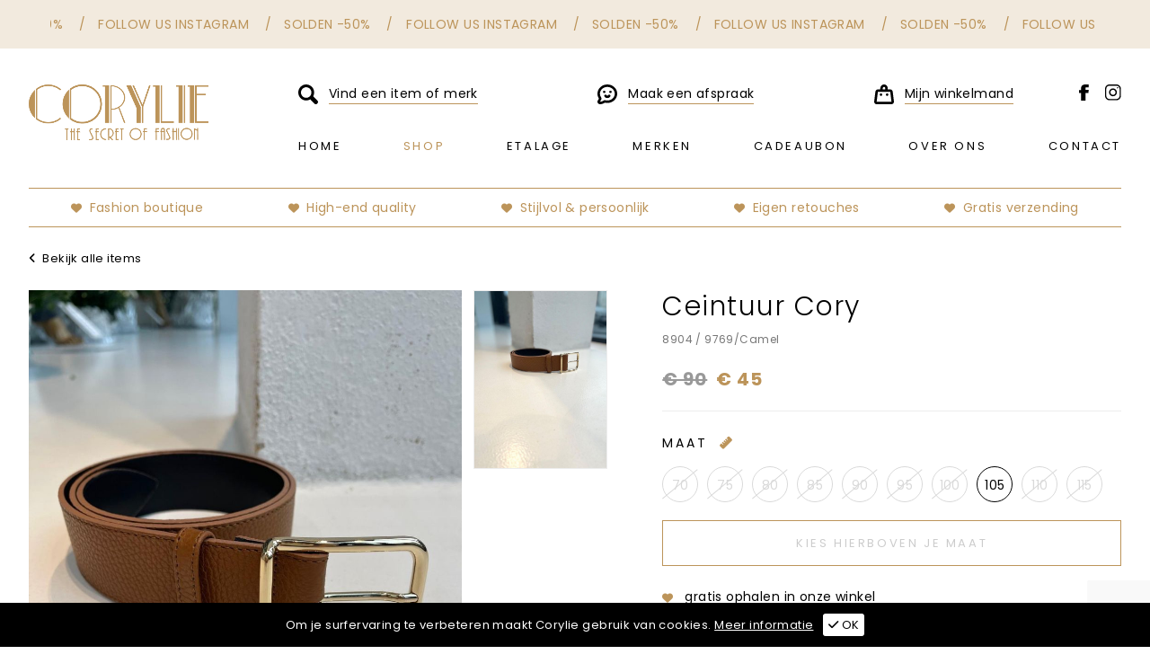

--- FILE ---
content_type: text/html; charset=utf-8
request_url: https://corylie.be/webshop/cory-ceintuur-camel-9769-camel-8904/
body_size: 5491
content:

<!DOCTYPE HTML>
<html lang='nl'>
<head>
	<meta charset='UTF-8'>
	<meta name='Description' content="">
	<meta name='viewport' content='width=device-width, initial-scale=1.0'>
	
	
<meta property='og:title' content='Cory Ceintuur Camel (Ceintuur - 9769/Camel)' />
<meta property='og:type' content='website' />
<meta property='og:url' content='https://corylie.be/webshop/cory-ceintuur-camel-9769-camel-8904/' />
<meta property='og:image' content='https://corylie.be/_images/products/cory-ceintuur-camel-9769-camel-8904-0.jpg' />
<meta property='og:description' content="" />


	<title>Cory Ceintuur Camel  (9769/Camel) - Corylie (Roeselare)</title>	
	<base href='https://corylie.be/'>

	
	<link rel='shortcut icon' type='image/ico' href='/favicon.ico' />
	
	<link rel='stylesheet' type='text/css' href='/_css/css.php?v=2022'>
	<link rel='stylesheet' media='print' href='/_css/print.css' />
	
	<link rel='preconnect' href='https://fonts.googleapis.com'>
	<link rel='preconnect' href='https://fonts.gstatic.com' crossorigin>
	<link href='https://fonts.googleapis.com/css2?family=Poppins:wght@300;400;700&display=swap' rel='stylesheet'>
	
	<script src='https://kit.fontawesome.com/366fbc616c.js'></script>
	<script async src='https://www.google.com/recaptcha/api.js?hl=nl'></script>
	

	<script src='https://ajax.googleapis.com/ajax/libs/jquery/2.0.3/jquery.min.js'></script>
	<script src='/_scripts/jquery-ui.min.js'></script>
	<script src='/_scripts/jquery.unveil.js'></script>
	<script src='/_scripts/jquery.maskedinput.min.js'></script>
	<script src='/_scripts/jquery.nanoscroller.min.js'></script>
	<script src='/_scripts/jquery.qtip.min.js'></script>
	<script src='/_scripts/jquery.fancybox.min.js'></script>
	<script src='/_scripts/jquery.flex-images.min.js'></script>
	<script src='/_scripts/jquery.hoverIntent.min.js'></script>
	<script src='/_scripts/jquery.webticker.min.js'></script>
	<script src='/_scripts/wow.min.js'></script>
	<script src='/_scripts/slick.min.js'></script>
	<script src='/_scripts/javascript.js'></script>
	

	<script type='text/javascript'>
		
		new WOW().init();
		
		$(window).load(function() {
			
			
			
		});
		
		$(document).ready(function() {
			
			
								$('.size_table_link').qtip({
									content: {
								    	text: "Bekijk onze maattabel"
								    }, 
								    position: { my: 'bottom center', at: 'top center' }
								});
								
							$('.size_selector7').click(function() {
								
								// init
								
								var product_id = $('#addtocart').attr('data-product');
								var size = $(this).attr('data-size');
								
								// set size as active
								
								$('.size_selector').removeClass('active');
								$(this).addClass('active');
														
								// enable add to cart button
								
								$('#addtocart').removeClass('disabled feedback error');
								$('#addtocart').text('Plaats in winkelmand');
								
								// add size to cart button
								
								$('#addtocart').attr('data-size', size);
								
								// change product price
		
								$.ajax({
									url: '/_scripts/ajax.php?action=get_product_price&product_id='+product_id+'&size='+size+'&r='+Math.random(),
									dataType: 'html',
									async: true, 
									success: function(data) {
										
										// change price
										
										$('#product_price').html(data);
										
										// animate price label
										
										$('#product_price').addClass('animated fadeIn').one('webkitAnimationEnd mozAnimationEnd MSAnimationEnd oanimationend animationend', function() {
											$('#product_price').removeClass('animated fadeIn');
										});
		
									}			
								});
								
								return false;
								
							});				
							
			$('#addtocart').click(function() {
				
				// disable extra button click

				var clicked = $(this).attr('data-clicked');

				if (clicked === '') {
					
					$(this).attr('data-clicked', '1');

				} else {
				
					return false;
					
				}
				
				// init
				
				var product_id = $(this).attr('data-product');
				var size = $(this).attr('data-size');
				
				if (size === '') {
					
					// no size selected
					
				} else {
					
					// size selected, add product to cart
					
					$.ajax({
						url: '/_scripts/ajax.php?action=add_product_to_cart&product_id='+product_id+'&size='+size+'&r='+Math.random(),
						dataType: 'text',
						async: true, 
						success: function(data) {

							var data_arr = data.split('|');

							// error
							
							if (data_arr[0] == 'error') {
							
								$('#addtocart').addClass('error');
								$('#addtocart').html("<i class='fa fa-error-outline'></i>&nbsp; " + data_arr[1]);
							
							}
							
							// feedback
							
							if (data_arr[0] == 'feedback') {
								
								$('#addtocart').addClass('feedback');
								$('#addtocart').html("<i class='fa fa-check-circle'></i>&nbsp; " + data_arr[1]);
								
								// change cart indicator
							
								$('.cart_indicator').addClass('active');		

								// animate cart indicator
			
								$('.cart_indicator').addClass('animated pulse').one('webkitAnimationEnd mozAnimationEnd MSAnimationEnd oanimationend animationend', function() {
									$('.cart_indicator').removeClass('animated pulse');
								});	
								
								// change cart indicator price
								
								$.ajax({
									url: '/_scripts/ajax.php?action=set_cart_indicator_price&r='+Math.random(),
									dataType: 'html',
									async: true, 
									success: function(data_price) {
										
										$('.cart_indicator_price').html(data_price);

									}									
								});
								
								// change cart indicator counter
							
								$.ajax({
									url: '/_scripts/ajax.php?action=set_cart_indicator_counter&r='+Math.random(),
									dataType: 'html',
									async: true, 
									success: function(data_counter) {
										
										$('.cart_indicator_counter').removeClass('hidden');
										$('.cart_indicator_counter').html(data_counter);

									}									
								});
							
								// change cart indicator rollover
								
								$.ajax({
									url: '/_scripts/ajax.php?action=set_cart_indicator_rollover&r='+Math.random(),
									dataType: 'html',
									async: true, 
									success: function(data_rollover) {
		
										$('.cart_indicator_rollover').removeClass('empty');
										$('.cart_indicator_rollover').html(data_rollover);

									}									
								});
								
							}		

							// enable new button click
							
							$('#addtocart').attr('data-clicked', '');

						}			
					});
					
				}			
				
				return false;
				
			});
			
					
			$('.hamburger').click(function() {
				$('ul.nav').slideToggle(400);
				$('.hamburger').toggleClass('is-active');
				return false;
			});
					
			$('.filter_toggle').click(function() {
				$('.filter').slideToggle(400);
				
				if ($('#filter_toggle_label').text() == 'tonen') {
					$('#filter_toggle_label').text('verbergen');
				} else {
					$('#filter_toggle_label').text('tonen');
				}
				
				$('.nano').nanoScroller();
				
				return false;
			});
					
			$('.accept_cookies_button').click(function() {
			
				$.ajax({
					url: '/_scripts/ajax.php?action=set_accept_cookies',
					dataType: 'text',
					async: true, 
					success: function(data) {
				    	$('.accept_cookies').css('bottom', '-85px');
					}			
				});
		
				return false;		
				
			});
			
			$('.nano').nanoScroller({
				preventPageScrolling: false, 
				alwaysVisible: false
			});
					
		});
		
		
	function submit_newsletter_form(token) {
		document.getElementById('newsletter_form').submit();
	}
	

	</script>
	
	<!-- Google Tag Manager Quoted -->
	<script>(function(w,d,s,l,i){w[l]=w[l]||[];w[l].push({'gtm.start':
	new Date().getTime(),event:'gtm.js'});var f=d.getElementsByTagName(s)[0],
	j=d.createElement(s),dl=l!='dataLayer'?'&l='+l:'';j.async=true;j.src=
	'https://www.googletagmanager.com/gtm.js?id='+i+dl;f.parentNode.insertBefore(j,f);
	})(window,document,'script','dataLayer','GTM-NTSBB22');</script>
	<!-- End Google Tag Manager -->

</head>

<body>

	<!-- Google Tag Manager Quoted (noscript) -->
	<noscript><iframe src='https://www.googletagmanager.com/ns.html?id=GTM-NTSBB22' height='0' width='0' style='display:none;visibility:hidden'></iframe></noscript>
	<!-- End Google Tag Manager (noscript) -->
	
	<!-- Messenger Chatplug-in Code -->
    <div id='fb-root'></div>

    <!-- Your Chatplug-in code -->
    <div id='fb-customer-chat' class='fb-customerchat'>
    </div>

    <script>
      var chatbox = document.getElementById('fb-customer-chat');
      chatbox.setAttribute('page_id', '155347467939246');
      chatbox.setAttribute('attribution', 'biz_inbox');
    </script>

    <!-- Your SDK code -->
    <script>
      window.fbAsyncInit = function() {
        FB.init({
          xfbml            : true,
          version          : 'v19.0'
        });
      };
	  
      (function(d, s, id) {
        var js, fjs = d.getElementsByTagName(s)[0];
        if (d.getElementById(id)) return;
        js = d.createElement(s); js.id = id;
        js.src = 'https://connect.facebook.net/nl_NL/sdk/xfbml.customerchat.js';
        fjs.parentNode.insertBefore(js, fjs);
      }(document, 'script', 'facebook-jssdk'));
    </script>
	
	<div class='alert'>
		<div class='wrapper'>
			<div class='alerts_wrapper'>
				
	<ul class='alerts_ticker'>
	<li><a href='https://corylie.be/webshop/?reset_filter=1'>SOLDEN -50% </a> &nbsp;&nbsp; /</li><li><a href='https://www.instagram.com/corylie_roeselare/'>FOLLOW US INSTAGRAM</a> &nbsp;&nbsp; /</li>
	</ul>
	
			</div>
		</div>
	</div>
	
	<div class='header'>
		<div class='wrapper'>
			<a href='/'><img src='/_graphics/logo.png' class='logo' alt='Home' title='Home' /></a>
			
			<div class='controls'>
				<button class='hamburger hamburger--squeeze' type='button'>
					<span class='hamburger-box'>
						<span class='hamburger-inner'></span>
					</span>
				</button>
				
				<div class='socials'>
					<a href='https://www.facebook.com/CorylieRoeselare/' target='_blank' rel='nofollow'><img src='/_graphics/icon_facebook.svg' /></a>	
					<a href='https://www.instagram.com/corylie_roeselare/' target='_blank' rel='nofollow'><img src='/_graphics/icon_instagram.svg' /></a>
				</div>			
				
				<div class='controls_box'>
					<div class='search_container'>
					
						<form id='search_form' name='search_form' class='search_form' method='post' action='/search/' autocomplete='off'>
							<input type='hidden' name='direct_search_url' id='direct_search_url' value='' />
							<input type='hidden' name='redirect' value='/webshop/cory-ceintuur-camel-9769-camel-8904/' />
							<input type='text' name='search' id='search' class='search' placeholder='Vind een item of merk' value='' />
						</form>
					</div>
									
					<a href='https://calendly.com/corylie' class='meeting_link' target='_blank'><img src='/_graphics/icon_meeting.svg'><span>Maak een afspraak</span></a>
				
					
	<a href='/cart/' class='cart_indicator'>
		<img src='/_graphics/icon_cart.svg' title="Mijn winkelmand" /><b class='cart_indicator_counter hidden'></b> 
		<span>Mijn winkelmand</span>
	</a>
			
				</div>
			</div>			
		</div>
	</div>	
	
	<div class='wrapper'>
		<ul class='nav'>
		
				<li class='nav_home'>
					<a href='/home/'>Home</a>
									
				</li>
				
				<li class='nav_webshop'>
					<a href='/webshop/?reset_filter=1' class='selected'>Shop</a>
									
				</li>
				
				<li class='nav_etalage'>
					<a href='/etalage/'>Etalage</a>
									
				</li>
				
				<li class='nav_merken'>
					<a href='/merken/'>Merken</a>
									
				</li>
				
				<li class='nav_cadeaubon'>
					<a href='/cadeaubon/'>Cadeaubon</a>
									
				</li>
				
				<li class='nav_over_ons'>
					<a href='/over-ons/'>Over ons</a>
									
				</li>
				
				<li class='nav_contact'>
					<a href='/contact/'>Contact</a>
									
				</li>
				
		</ul>
	</div>
	
	<div class='content webshop'>
		<a name='feedback'></a>
		
<div class='wrapper'>
	<div class='usp_list'>
	<span><i class='fa-solid fa-heart'></i>Fashion boutique</span><span><i class='fa-solid fa-heart'></i>High-end quality</span><span><i class='fa-solid fa-heart'></i>Stijlvol & persoonlijk</span><span><i class='fa-solid fa-heart'></i>Eigen retouches</span><span><i class='fa-solid fa-heart'></i>Gratis verzending</span>
	</div>
</div>

<hr class='spacer15 no800' />

<div class='wrapper'>
	<div class='product_controls'>
		<div class='left'>
			
	<a href='/webshop/'><i class='fas fa-angle-left'></i>&nbsp; Bekijk alle items</a>
	
		</div>
		
		<div class='right'>
			
		</div>	
	</div>
	
	<div class='product_right'>
	
		<div class='product_image_wrapper'>
		
				<div class='product_image_cover_wrapper'>
					<a href='/_images/products/cory-ceintuur-camel-9769-camel-8904-0.jpg' data-fancybox='gallery' data-caption="Cory Ceintuur Camel"><img src='/_images/products/cory-ceintuur-camel-9769-camel-8904-0.jpg' class='product_cover' alt="Cory Ceintuur Camel  (9769/Camel) - Corylie (Roeselare)" title="Cory Ceintuur Camel  (9769/Camel) - Corylie (Roeselare)" /></a>
					<span class='status_banner sale'><b> -50%</b></span>		
				</div>
				
				<div class='product_thumb_wrapper'>
				
						<a href='/_images/products/cory-ceintuur-camel-9769-camel-8904-1.jpg' data-fancybox='gallery' data-caption="Cory Ceintuur Camel"><img src='/_images/products/_small/cory-ceintuur-camel-9769-camel-8904-1.jpg' class='product_thumb' alt="Cory Ceintuur Camel  (9769/Camel) - Corylie (Roeselare)" title="Cory Ceintuur Camel  (9769/Camel) - Corylie (Roeselare)" /></a>
						
				</div>
				
		</div>
	</div>

	<div class='product_left'>
		<h1 class='product'>Ceintuur Cory</h1>
		<span class='reference'>8904 / 9769/Camel</span>
		
		<div class='product_price_wrapper'>
			<span id='product_price' class='product_price sale'>
				<strike>€ 90</strike> 
				€ 45
				<em class='percentage'> -50%</em>
			</span>
		</div>
		
		<hr />
		
							<b class='subtitle'>
								Maat
								&nbsp;<a href='/maattabel/' class='size_table_link' style='border: 0;'><i class='fa fa-ruler'></i></a>
								
							</b>
							
							<label class='size_selector size_selector0 sold_out'>
								<span class='eu'>70</span>
								
							</label>
							
							<label class='size_selector size_selector1 sold_out'>
								<span class='eu'>75</span>
								
							</label>
							
							<label class='size_selector size_selector2 sold_out'>
								<span class='eu'>80</span>
								
							</label>
							
							<label class='size_selector size_selector3 sold_out'>
								<span class='eu'>85</span>
								
							</label>
							
							<label class='size_selector size_selector4 sold_out'>
								<span class='eu'>90</span>
								
							</label>
							
							<label class='size_selector size_selector5 sold_out'>
								<span class='eu'>95</span>
								
							</label>
							
							<label class='size_selector size_selector6 sold_out'>
								<span class='eu'>100</span>
								
							</label>
							
							<input class='size_checkbox' type='checkbox' id='size-105' name='size[]' value='105' />
							<label class='size_selector size_selector7 limited' for='size-105' data-size='105'>
								<span class='eu' title="105">105</span>
								
							</label>
							
							<label class='size_selector size_selector8 sold_out'>
								<span class='eu'>110</span>
								
							</label>
							
							<label class='size_selector size_selector9 sold_out'>
								<span class='eu'>115</span>
								
							</label>
							
				<a href='#' class='button full addtocart disabled' id='addtocart' data-product='8904' data-size='' data-clicked=''>Kies hierboven je maat</a>
				
			<span class='product_stock_error'>Kies eerst hierboven je maat om de winkelvoorraad te kunnen zien</span>
			
			<div class='product_stock_block'></div>
			
		<hr class='spacer15' />
		<br class='clear' />
		
		<ul class='check'>
<li>gratis ophalen in onze winkel</li>
<li>gratis verzending</li>
<li>veilige online betaling</li>
</ul>
		<img src='/_graphics/payment_logos.png' class='payment_logos' />
	</div>
</div>

<br class='clear' />
<hr class='spacer75' />

<hr class='spacer100' />

<script>
	dataLayer.push({ ecommerce: null });
	dataLayer.push({
    	event: 'view_item',
		ecommerce: {
			items: [
				{
					item_id: '8904', 
					item_name: 'Cory Ceintuur Camel (Ceintuur - 9769/Camel)',
					price: '90.00',
					quantity: '1'
				}
			]
		}
	});
</script>

	</div>
	
	<div class='footer'>
		<div class='wrapper'>
			<img src='/_graphics/logo.png' class='footer_logo'>

			<div class='footer_block_list'>
				<div class='footer_block footer_block1'>
					<strong>Onze winkel</strong><br />
BTW: 0692.933.752<br />
<a href='tel:+32 51 20 12 03'><img src='/_graphics/icon_phone.svg' class='icon' />+32 51 20 12 03</a><br />
<a href='mailto:info@corylie.be'><img src='/_graphics/icon_email.svg' class='icon' />info@corylie.be</a><br />
<a href='https://goo.gl/maps/zmKvYgmtWARAch1i9' target='_blank'><img src='/_graphics/icon_location.svg' class='icon' />De Munt 1<br>8800 Roeselare</a>
				</div>
				<div class='footer_block footer_block2'>
					<strong>Openingsuren</strong><br />
<br />
<table cellspacing='0' cellpadding='0' class='hours'><tr><td>maandag</td><td>13u30 - 18u</td></tr><tr><td>dinsdag tot vrijdag</td><td>10u - 12u & 13u30 - 18u</td></tr><tr><td>zaterdag</td><td>10u - 12u & 13u30 - 18u</td></tr></table><br />
Zon- en feestdagen gesloten
				</div>
				<div class='footer_block footer_block3'>
					<strong>Klantenservice</strong><br />
<br />
<a href='/betalen-verzenden/'>Betalen & Verzenden</a><br />
<a href='/retourneren/'>Retourneren</a><br />
<a href='/maattabel/'>Maattabel</a><br />
<a href='/voorwaarden/'>Algemene voorwaarden</a>
				</div>
				<div class='footer_block footer_block4'>
					<strong>Stay up to date</strong>
					
					<br class='clear' />
					<a href='https://www.facebook.com/CorylieRoeselare/' class='social' target='_blank' rel='nofollow'><img src='/_graphics/icon_facebook.svg' /></a>	
					<a href='https://www.instagram.com/corylie_roeselare/' class='social' target='_blank' rel='nofollow'><img src='/_graphics/icon_instagram.svg' /></a>

					<br class='clear' />
					<br />
					
					Blijf op de hoogte via e-mail:<br />
					<br />
					
					<div class='signup'>	
						<form method='post' id='newsletter_form' action='/nieuwsbrief/'>
							<input type='hidden' name='submit_newsletter_form' value='1' />
							<input type='text' name='email' class='email' placeholder='Jouw e-mailadres' />
							<button class='g-recaptcha' data-sitekey='6LdIV20eAAAAAPVf5Xw982tLp0RqS7YxwCi5j2F0' data-callback='submit_newsletter_form'><img src='/_graphics/icon_newsletter.svg' /></button>
						</form>
					</div>					
				</div>
			</div>
		</div>
	</div>
	
	<div class='copyrights'>
		<div class='wrapper'>			
			© 2026 Corylie <i>-</i> De Munt 1, 8800 Roeselare (België) <i>-</i> BTW BE 0692.933.752<br /><a href='/voorwaarden/' rel='nofollow'>Algemene voorwaarden</a> <i>-</i> <a href='/privacy-policy/' rel='nofollow'>Privacy policy</a> <i>-</i> <a href='/cookie-policy/' rel='nofollow'>Cookie policy</a> <i>-</i> <a href='/sitemap/' rel='nofollow'>Sitemap</a> 
			<a href='https://quoted.be/' target='_blank' style='border: 0 !important;'><img src='/_graphics/quoted.png' class='quoted' alt='Quoted: Websites met méér' title='Quoted: Websites met méér' /></a>
			<br />
			
			<img src='/_graphics/payment_logos.png' class='payment_logos' />
		</div>
	</div>
	
	<script defer type='text/javascript' src='/_scripts/js_ready.php?v=332235'></script>
	
		<div class='accept_cookies'>
			<div class='center'>
				Om je surfervaring te verbeteren maakt Corylie gebruik van cookies. <a href='/cookie-policy/'>Meer informatie</a> &nbsp;&nbsp;<a href='#' class='accept_cookies_button'><i class='fa fa-check'></i> OK</a>
			</div>
		</div>
		
</body>
</html>


--- FILE ---
content_type: text/html; charset=utf-8
request_url: https://www.google.com/recaptcha/api2/anchor?ar=1&k=6LdIV20eAAAAAPVf5Xw982tLp0RqS7YxwCi5j2F0&co=aHR0cHM6Ly9jb3J5bGllLmJlOjQ0Mw..&hl=nl&v=N67nZn4AqZkNcbeMu4prBgzg&size=invisible&anchor-ms=20000&execute-ms=30000&cb=be5koovq4cz
body_size: 49675
content:
<!DOCTYPE HTML><html dir="ltr" lang="nl"><head><meta http-equiv="Content-Type" content="text/html; charset=UTF-8">
<meta http-equiv="X-UA-Compatible" content="IE=edge">
<title>reCAPTCHA</title>
<style type="text/css">
/* cyrillic-ext */
@font-face {
  font-family: 'Roboto';
  font-style: normal;
  font-weight: 400;
  font-stretch: 100%;
  src: url(//fonts.gstatic.com/s/roboto/v48/KFO7CnqEu92Fr1ME7kSn66aGLdTylUAMa3GUBHMdazTgWw.woff2) format('woff2');
  unicode-range: U+0460-052F, U+1C80-1C8A, U+20B4, U+2DE0-2DFF, U+A640-A69F, U+FE2E-FE2F;
}
/* cyrillic */
@font-face {
  font-family: 'Roboto';
  font-style: normal;
  font-weight: 400;
  font-stretch: 100%;
  src: url(//fonts.gstatic.com/s/roboto/v48/KFO7CnqEu92Fr1ME7kSn66aGLdTylUAMa3iUBHMdazTgWw.woff2) format('woff2');
  unicode-range: U+0301, U+0400-045F, U+0490-0491, U+04B0-04B1, U+2116;
}
/* greek-ext */
@font-face {
  font-family: 'Roboto';
  font-style: normal;
  font-weight: 400;
  font-stretch: 100%;
  src: url(//fonts.gstatic.com/s/roboto/v48/KFO7CnqEu92Fr1ME7kSn66aGLdTylUAMa3CUBHMdazTgWw.woff2) format('woff2');
  unicode-range: U+1F00-1FFF;
}
/* greek */
@font-face {
  font-family: 'Roboto';
  font-style: normal;
  font-weight: 400;
  font-stretch: 100%;
  src: url(//fonts.gstatic.com/s/roboto/v48/KFO7CnqEu92Fr1ME7kSn66aGLdTylUAMa3-UBHMdazTgWw.woff2) format('woff2');
  unicode-range: U+0370-0377, U+037A-037F, U+0384-038A, U+038C, U+038E-03A1, U+03A3-03FF;
}
/* math */
@font-face {
  font-family: 'Roboto';
  font-style: normal;
  font-weight: 400;
  font-stretch: 100%;
  src: url(//fonts.gstatic.com/s/roboto/v48/KFO7CnqEu92Fr1ME7kSn66aGLdTylUAMawCUBHMdazTgWw.woff2) format('woff2');
  unicode-range: U+0302-0303, U+0305, U+0307-0308, U+0310, U+0312, U+0315, U+031A, U+0326-0327, U+032C, U+032F-0330, U+0332-0333, U+0338, U+033A, U+0346, U+034D, U+0391-03A1, U+03A3-03A9, U+03B1-03C9, U+03D1, U+03D5-03D6, U+03F0-03F1, U+03F4-03F5, U+2016-2017, U+2034-2038, U+203C, U+2040, U+2043, U+2047, U+2050, U+2057, U+205F, U+2070-2071, U+2074-208E, U+2090-209C, U+20D0-20DC, U+20E1, U+20E5-20EF, U+2100-2112, U+2114-2115, U+2117-2121, U+2123-214F, U+2190, U+2192, U+2194-21AE, U+21B0-21E5, U+21F1-21F2, U+21F4-2211, U+2213-2214, U+2216-22FF, U+2308-230B, U+2310, U+2319, U+231C-2321, U+2336-237A, U+237C, U+2395, U+239B-23B7, U+23D0, U+23DC-23E1, U+2474-2475, U+25AF, U+25B3, U+25B7, U+25BD, U+25C1, U+25CA, U+25CC, U+25FB, U+266D-266F, U+27C0-27FF, U+2900-2AFF, U+2B0E-2B11, U+2B30-2B4C, U+2BFE, U+3030, U+FF5B, U+FF5D, U+1D400-1D7FF, U+1EE00-1EEFF;
}
/* symbols */
@font-face {
  font-family: 'Roboto';
  font-style: normal;
  font-weight: 400;
  font-stretch: 100%;
  src: url(//fonts.gstatic.com/s/roboto/v48/KFO7CnqEu92Fr1ME7kSn66aGLdTylUAMaxKUBHMdazTgWw.woff2) format('woff2');
  unicode-range: U+0001-000C, U+000E-001F, U+007F-009F, U+20DD-20E0, U+20E2-20E4, U+2150-218F, U+2190, U+2192, U+2194-2199, U+21AF, U+21E6-21F0, U+21F3, U+2218-2219, U+2299, U+22C4-22C6, U+2300-243F, U+2440-244A, U+2460-24FF, U+25A0-27BF, U+2800-28FF, U+2921-2922, U+2981, U+29BF, U+29EB, U+2B00-2BFF, U+4DC0-4DFF, U+FFF9-FFFB, U+10140-1018E, U+10190-1019C, U+101A0, U+101D0-101FD, U+102E0-102FB, U+10E60-10E7E, U+1D2C0-1D2D3, U+1D2E0-1D37F, U+1F000-1F0FF, U+1F100-1F1AD, U+1F1E6-1F1FF, U+1F30D-1F30F, U+1F315, U+1F31C, U+1F31E, U+1F320-1F32C, U+1F336, U+1F378, U+1F37D, U+1F382, U+1F393-1F39F, U+1F3A7-1F3A8, U+1F3AC-1F3AF, U+1F3C2, U+1F3C4-1F3C6, U+1F3CA-1F3CE, U+1F3D4-1F3E0, U+1F3ED, U+1F3F1-1F3F3, U+1F3F5-1F3F7, U+1F408, U+1F415, U+1F41F, U+1F426, U+1F43F, U+1F441-1F442, U+1F444, U+1F446-1F449, U+1F44C-1F44E, U+1F453, U+1F46A, U+1F47D, U+1F4A3, U+1F4B0, U+1F4B3, U+1F4B9, U+1F4BB, U+1F4BF, U+1F4C8-1F4CB, U+1F4D6, U+1F4DA, U+1F4DF, U+1F4E3-1F4E6, U+1F4EA-1F4ED, U+1F4F7, U+1F4F9-1F4FB, U+1F4FD-1F4FE, U+1F503, U+1F507-1F50B, U+1F50D, U+1F512-1F513, U+1F53E-1F54A, U+1F54F-1F5FA, U+1F610, U+1F650-1F67F, U+1F687, U+1F68D, U+1F691, U+1F694, U+1F698, U+1F6AD, U+1F6B2, U+1F6B9-1F6BA, U+1F6BC, U+1F6C6-1F6CF, U+1F6D3-1F6D7, U+1F6E0-1F6EA, U+1F6F0-1F6F3, U+1F6F7-1F6FC, U+1F700-1F7FF, U+1F800-1F80B, U+1F810-1F847, U+1F850-1F859, U+1F860-1F887, U+1F890-1F8AD, U+1F8B0-1F8BB, U+1F8C0-1F8C1, U+1F900-1F90B, U+1F93B, U+1F946, U+1F984, U+1F996, U+1F9E9, U+1FA00-1FA6F, U+1FA70-1FA7C, U+1FA80-1FA89, U+1FA8F-1FAC6, U+1FACE-1FADC, U+1FADF-1FAE9, U+1FAF0-1FAF8, U+1FB00-1FBFF;
}
/* vietnamese */
@font-face {
  font-family: 'Roboto';
  font-style: normal;
  font-weight: 400;
  font-stretch: 100%;
  src: url(//fonts.gstatic.com/s/roboto/v48/KFO7CnqEu92Fr1ME7kSn66aGLdTylUAMa3OUBHMdazTgWw.woff2) format('woff2');
  unicode-range: U+0102-0103, U+0110-0111, U+0128-0129, U+0168-0169, U+01A0-01A1, U+01AF-01B0, U+0300-0301, U+0303-0304, U+0308-0309, U+0323, U+0329, U+1EA0-1EF9, U+20AB;
}
/* latin-ext */
@font-face {
  font-family: 'Roboto';
  font-style: normal;
  font-weight: 400;
  font-stretch: 100%;
  src: url(//fonts.gstatic.com/s/roboto/v48/KFO7CnqEu92Fr1ME7kSn66aGLdTylUAMa3KUBHMdazTgWw.woff2) format('woff2');
  unicode-range: U+0100-02BA, U+02BD-02C5, U+02C7-02CC, U+02CE-02D7, U+02DD-02FF, U+0304, U+0308, U+0329, U+1D00-1DBF, U+1E00-1E9F, U+1EF2-1EFF, U+2020, U+20A0-20AB, U+20AD-20C0, U+2113, U+2C60-2C7F, U+A720-A7FF;
}
/* latin */
@font-face {
  font-family: 'Roboto';
  font-style: normal;
  font-weight: 400;
  font-stretch: 100%;
  src: url(//fonts.gstatic.com/s/roboto/v48/KFO7CnqEu92Fr1ME7kSn66aGLdTylUAMa3yUBHMdazQ.woff2) format('woff2');
  unicode-range: U+0000-00FF, U+0131, U+0152-0153, U+02BB-02BC, U+02C6, U+02DA, U+02DC, U+0304, U+0308, U+0329, U+2000-206F, U+20AC, U+2122, U+2191, U+2193, U+2212, U+2215, U+FEFF, U+FFFD;
}
/* cyrillic-ext */
@font-face {
  font-family: 'Roboto';
  font-style: normal;
  font-weight: 500;
  font-stretch: 100%;
  src: url(//fonts.gstatic.com/s/roboto/v48/KFO7CnqEu92Fr1ME7kSn66aGLdTylUAMa3GUBHMdazTgWw.woff2) format('woff2');
  unicode-range: U+0460-052F, U+1C80-1C8A, U+20B4, U+2DE0-2DFF, U+A640-A69F, U+FE2E-FE2F;
}
/* cyrillic */
@font-face {
  font-family: 'Roboto';
  font-style: normal;
  font-weight: 500;
  font-stretch: 100%;
  src: url(//fonts.gstatic.com/s/roboto/v48/KFO7CnqEu92Fr1ME7kSn66aGLdTylUAMa3iUBHMdazTgWw.woff2) format('woff2');
  unicode-range: U+0301, U+0400-045F, U+0490-0491, U+04B0-04B1, U+2116;
}
/* greek-ext */
@font-face {
  font-family: 'Roboto';
  font-style: normal;
  font-weight: 500;
  font-stretch: 100%;
  src: url(//fonts.gstatic.com/s/roboto/v48/KFO7CnqEu92Fr1ME7kSn66aGLdTylUAMa3CUBHMdazTgWw.woff2) format('woff2');
  unicode-range: U+1F00-1FFF;
}
/* greek */
@font-face {
  font-family: 'Roboto';
  font-style: normal;
  font-weight: 500;
  font-stretch: 100%;
  src: url(//fonts.gstatic.com/s/roboto/v48/KFO7CnqEu92Fr1ME7kSn66aGLdTylUAMa3-UBHMdazTgWw.woff2) format('woff2');
  unicode-range: U+0370-0377, U+037A-037F, U+0384-038A, U+038C, U+038E-03A1, U+03A3-03FF;
}
/* math */
@font-face {
  font-family: 'Roboto';
  font-style: normal;
  font-weight: 500;
  font-stretch: 100%;
  src: url(//fonts.gstatic.com/s/roboto/v48/KFO7CnqEu92Fr1ME7kSn66aGLdTylUAMawCUBHMdazTgWw.woff2) format('woff2');
  unicode-range: U+0302-0303, U+0305, U+0307-0308, U+0310, U+0312, U+0315, U+031A, U+0326-0327, U+032C, U+032F-0330, U+0332-0333, U+0338, U+033A, U+0346, U+034D, U+0391-03A1, U+03A3-03A9, U+03B1-03C9, U+03D1, U+03D5-03D6, U+03F0-03F1, U+03F4-03F5, U+2016-2017, U+2034-2038, U+203C, U+2040, U+2043, U+2047, U+2050, U+2057, U+205F, U+2070-2071, U+2074-208E, U+2090-209C, U+20D0-20DC, U+20E1, U+20E5-20EF, U+2100-2112, U+2114-2115, U+2117-2121, U+2123-214F, U+2190, U+2192, U+2194-21AE, U+21B0-21E5, U+21F1-21F2, U+21F4-2211, U+2213-2214, U+2216-22FF, U+2308-230B, U+2310, U+2319, U+231C-2321, U+2336-237A, U+237C, U+2395, U+239B-23B7, U+23D0, U+23DC-23E1, U+2474-2475, U+25AF, U+25B3, U+25B7, U+25BD, U+25C1, U+25CA, U+25CC, U+25FB, U+266D-266F, U+27C0-27FF, U+2900-2AFF, U+2B0E-2B11, U+2B30-2B4C, U+2BFE, U+3030, U+FF5B, U+FF5D, U+1D400-1D7FF, U+1EE00-1EEFF;
}
/* symbols */
@font-face {
  font-family: 'Roboto';
  font-style: normal;
  font-weight: 500;
  font-stretch: 100%;
  src: url(//fonts.gstatic.com/s/roboto/v48/KFO7CnqEu92Fr1ME7kSn66aGLdTylUAMaxKUBHMdazTgWw.woff2) format('woff2');
  unicode-range: U+0001-000C, U+000E-001F, U+007F-009F, U+20DD-20E0, U+20E2-20E4, U+2150-218F, U+2190, U+2192, U+2194-2199, U+21AF, U+21E6-21F0, U+21F3, U+2218-2219, U+2299, U+22C4-22C6, U+2300-243F, U+2440-244A, U+2460-24FF, U+25A0-27BF, U+2800-28FF, U+2921-2922, U+2981, U+29BF, U+29EB, U+2B00-2BFF, U+4DC0-4DFF, U+FFF9-FFFB, U+10140-1018E, U+10190-1019C, U+101A0, U+101D0-101FD, U+102E0-102FB, U+10E60-10E7E, U+1D2C0-1D2D3, U+1D2E0-1D37F, U+1F000-1F0FF, U+1F100-1F1AD, U+1F1E6-1F1FF, U+1F30D-1F30F, U+1F315, U+1F31C, U+1F31E, U+1F320-1F32C, U+1F336, U+1F378, U+1F37D, U+1F382, U+1F393-1F39F, U+1F3A7-1F3A8, U+1F3AC-1F3AF, U+1F3C2, U+1F3C4-1F3C6, U+1F3CA-1F3CE, U+1F3D4-1F3E0, U+1F3ED, U+1F3F1-1F3F3, U+1F3F5-1F3F7, U+1F408, U+1F415, U+1F41F, U+1F426, U+1F43F, U+1F441-1F442, U+1F444, U+1F446-1F449, U+1F44C-1F44E, U+1F453, U+1F46A, U+1F47D, U+1F4A3, U+1F4B0, U+1F4B3, U+1F4B9, U+1F4BB, U+1F4BF, U+1F4C8-1F4CB, U+1F4D6, U+1F4DA, U+1F4DF, U+1F4E3-1F4E6, U+1F4EA-1F4ED, U+1F4F7, U+1F4F9-1F4FB, U+1F4FD-1F4FE, U+1F503, U+1F507-1F50B, U+1F50D, U+1F512-1F513, U+1F53E-1F54A, U+1F54F-1F5FA, U+1F610, U+1F650-1F67F, U+1F687, U+1F68D, U+1F691, U+1F694, U+1F698, U+1F6AD, U+1F6B2, U+1F6B9-1F6BA, U+1F6BC, U+1F6C6-1F6CF, U+1F6D3-1F6D7, U+1F6E0-1F6EA, U+1F6F0-1F6F3, U+1F6F7-1F6FC, U+1F700-1F7FF, U+1F800-1F80B, U+1F810-1F847, U+1F850-1F859, U+1F860-1F887, U+1F890-1F8AD, U+1F8B0-1F8BB, U+1F8C0-1F8C1, U+1F900-1F90B, U+1F93B, U+1F946, U+1F984, U+1F996, U+1F9E9, U+1FA00-1FA6F, U+1FA70-1FA7C, U+1FA80-1FA89, U+1FA8F-1FAC6, U+1FACE-1FADC, U+1FADF-1FAE9, U+1FAF0-1FAF8, U+1FB00-1FBFF;
}
/* vietnamese */
@font-face {
  font-family: 'Roboto';
  font-style: normal;
  font-weight: 500;
  font-stretch: 100%;
  src: url(//fonts.gstatic.com/s/roboto/v48/KFO7CnqEu92Fr1ME7kSn66aGLdTylUAMa3OUBHMdazTgWw.woff2) format('woff2');
  unicode-range: U+0102-0103, U+0110-0111, U+0128-0129, U+0168-0169, U+01A0-01A1, U+01AF-01B0, U+0300-0301, U+0303-0304, U+0308-0309, U+0323, U+0329, U+1EA0-1EF9, U+20AB;
}
/* latin-ext */
@font-face {
  font-family: 'Roboto';
  font-style: normal;
  font-weight: 500;
  font-stretch: 100%;
  src: url(//fonts.gstatic.com/s/roboto/v48/KFO7CnqEu92Fr1ME7kSn66aGLdTylUAMa3KUBHMdazTgWw.woff2) format('woff2');
  unicode-range: U+0100-02BA, U+02BD-02C5, U+02C7-02CC, U+02CE-02D7, U+02DD-02FF, U+0304, U+0308, U+0329, U+1D00-1DBF, U+1E00-1E9F, U+1EF2-1EFF, U+2020, U+20A0-20AB, U+20AD-20C0, U+2113, U+2C60-2C7F, U+A720-A7FF;
}
/* latin */
@font-face {
  font-family: 'Roboto';
  font-style: normal;
  font-weight: 500;
  font-stretch: 100%;
  src: url(//fonts.gstatic.com/s/roboto/v48/KFO7CnqEu92Fr1ME7kSn66aGLdTylUAMa3yUBHMdazQ.woff2) format('woff2');
  unicode-range: U+0000-00FF, U+0131, U+0152-0153, U+02BB-02BC, U+02C6, U+02DA, U+02DC, U+0304, U+0308, U+0329, U+2000-206F, U+20AC, U+2122, U+2191, U+2193, U+2212, U+2215, U+FEFF, U+FFFD;
}
/* cyrillic-ext */
@font-face {
  font-family: 'Roboto';
  font-style: normal;
  font-weight: 900;
  font-stretch: 100%;
  src: url(//fonts.gstatic.com/s/roboto/v48/KFO7CnqEu92Fr1ME7kSn66aGLdTylUAMa3GUBHMdazTgWw.woff2) format('woff2');
  unicode-range: U+0460-052F, U+1C80-1C8A, U+20B4, U+2DE0-2DFF, U+A640-A69F, U+FE2E-FE2F;
}
/* cyrillic */
@font-face {
  font-family: 'Roboto';
  font-style: normal;
  font-weight: 900;
  font-stretch: 100%;
  src: url(//fonts.gstatic.com/s/roboto/v48/KFO7CnqEu92Fr1ME7kSn66aGLdTylUAMa3iUBHMdazTgWw.woff2) format('woff2');
  unicode-range: U+0301, U+0400-045F, U+0490-0491, U+04B0-04B1, U+2116;
}
/* greek-ext */
@font-face {
  font-family: 'Roboto';
  font-style: normal;
  font-weight: 900;
  font-stretch: 100%;
  src: url(//fonts.gstatic.com/s/roboto/v48/KFO7CnqEu92Fr1ME7kSn66aGLdTylUAMa3CUBHMdazTgWw.woff2) format('woff2');
  unicode-range: U+1F00-1FFF;
}
/* greek */
@font-face {
  font-family: 'Roboto';
  font-style: normal;
  font-weight: 900;
  font-stretch: 100%;
  src: url(//fonts.gstatic.com/s/roboto/v48/KFO7CnqEu92Fr1ME7kSn66aGLdTylUAMa3-UBHMdazTgWw.woff2) format('woff2');
  unicode-range: U+0370-0377, U+037A-037F, U+0384-038A, U+038C, U+038E-03A1, U+03A3-03FF;
}
/* math */
@font-face {
  font-family: 'Roboto';
  font-style: normal;
  font-weight: 900;
  font-stretch: 100%;
  src: url(//fonts.gstatic.com/s/roboto/v48/KFO7CnqEu92Fr1ME7kSn66aGLdTylUAMawCUBHMdazTgWw.woff2) format('woff2');
  unicode-range: U+0302-0303, U+0305, U+0307-0308, U+0310, U+0312, U+0315, U+031A, U+0326-0327, U+032C, U+032F-0330, U+0332-0333, U+0338, U+033A, U+0346, U+034D, U+0391-03A1, U+03A3-03A9, U+03B1-03C9, U+03D1, U+03D5-03D6, U+03F0-03F1, U+03F4-03F5, U+2016-2017, U+2034-2038, U+203C, U+2040, U+2043, U+2047, U+2050, U+2057, U+205F, U+2070-2071, U+2074-208E, U+2090-209C, U+20D0-20DC, U+20E1, U+20E5-20EF, U+2100-2112, U+2114-2115, U+2117-2121, U+2123-214F, U+2190, U+2192, U+2194-21AE, U+21B0-21E5, U+21F1-21F2, U+21F4-2211, U+2213-2214, U+2216-22FF, U+2308-230B, U+2310, U+2319, U+231C-2321, U+2336-237A, U+237C, U+2395, U+239B-23B7, U+23D0, U+23DC-23E1, U+2474-2475, U+25AF, U+25B3, U+25B7, U+25BD, U+25C1, U+25CA, U+25CC, U+25FB, U+266D-266F, U+27C0-27FF, U+2900-2AFF, U+2B0E-2B11, U+2B30-2B4C, U+2BFE, U+3030, U+FF5B, U+FF5D, U+1D400-1D7FF, U+1EE00-1EEFF;
}
/* symbols */
@font-face {
  font-family: 'Roboto';
  font-style: normal;
  font-weight: 900;
  font-stretch: 100%;
  src: url(//fonts.gstatic.com/s/roboto/v48/KFO7CnqEu92Fr1ME7kSn66aGLdTylUAMaxKUBHMdazTgWw.woff2) format('woff2');
  unicode-range: U+0001-000C, U+000E-001F, U+007F-009F, U+20DD-20E0, U+20E2-20E4, U+2150-218F, U+2190, U+2192, U+2194-2199, U+21AF, U+21E6-21F0, U+21F3, U+2218-2219, U+2299, U+22C4-22C6, U+2300-243F, U+2440-244A, U+2460-24FF, U+25A0-27BF, U+2800-28FF, U+2921-2922, U+2981, U+29BF, U+29EB, U+2B00-2BFF, U+4DC0-4DFF, U+FFF9-FFFB, U+10140-1018E, U+10190-1019C, U+101A0, U+101D0-101FD, U+102E0-102FB, U+10E60-10E7E, U+1D2C0-1D2D3, U+1D2E0-1D37F, U+1F000-1F0FF, U+1F100-1F1AD, U+1F1E6-1F1FF, U+1F30D-1F30F, U+1F315, U+1F31C, U+1F31E, U+1F320-1F32C, U+1F336, U+1F378, U+1F37D, U+1F382, U+1F393-1F39F, U+1F3A7-1F3A8, U+1F3AC-1F3AF, U+1F3C2, U+1F3C4-1F3C6, U+1F3CA-1F3CE, U+1F3D4-1F3E0, U+1F3ED, U+1F3F1-1F3F3, U+1F3F5-1F3F7, U+1F408, U+1F415, U+1F41F, U+1F426, U+1F43F, U+1F441-1F442, U+1F444, U+1F446-1F449, U+1F44C-1F44E, U+1F453, U+1F46A, U+1F47D, U+1F4A3, U+1F4B0, U+1F4B3, U+1F4B9, U+1F4BB, U+1F4BF, U+1F4C8-1F4CB, U+1F4D6, U+1F4DA, U+1F4DF, U+1F4E3-1F4E6, U+1F4EA-1F4ED, U+1F4F7, U+1F4F9-1F4FB, U+1F4FD-1F4FE, U+1F503, U+1F507-1F50B, U+1F50D, U+1F512-1F513, U+1F53E-1F54A, U+1F54F-1F5FA, U+1F610, U+1F650-1F67F, U+1F687, U+1F68D, U+1F691, U+1F694, U+1F698, U+1F6AD, U+1F6B2, U+1F6B9-1F6BA, U+1F6BC, U+1F6C6-1F6CF, U+1F6D3-1F6D7, U+1F6E0-1F6EA, U+1F6F0-1F6F3, U+1F6F7-1F6FC, U+1F700-1F7FF, U+1F800-1F80B, U+1F810-1F847, U+1F850-1F859, U+1F860-1F887, U+1F890-1F8AD, U+1F8B0-1F8BB, U+1F8C0-1F8C1, U+1F900-1F90B, U+1F93B, U+1F946, U+1F984, U+1F996, U+1F9E9, U+1FA00-1FA6F, U+1FA70-1FA7C, U+1FA80-1FA89, U+1FA8F-1FAC6, U+1FACE-1FADC, U+1FADF-1FAE9, U+1FAF0-1FAF8, U+1FB00-1FBFF;
}
/* vietnamese */
@font-face {
  font-family: 'Roboto';
  font-style: normal;
  font-weight: 900;
  font-stretch: 100%;
  src: url(//fonts.gstatic.com/s/roboto/v48/KFO7CnqEu92Fr1ME7kSn66aGLdTylUAMa3OUBHMdazTgWw.woff2) format('woff2');
  unicode-range: U+0102-0103, U+0110-0111, U+0128-0129, U+0168-0169, U+01A0-01A1, U+01AF-01B0, U+0300-0301, U+0303-0304, U+0308-0309, U+0323, U+0329, U+1EA0-1EF9, U+20AB;
}
/* latin-ext */
@font-face {
  font-family: 'Roboto';
  font-style: normal;
  font-weight: 900;
  font-stretch: 100%;
  src: url(//fonts.gstatic.com/s/roboto/v48/KFO7CnqEu92Fr1ME7kSn66aGLdTylUAMa3KUBHMdazTgWw.woff2) format('woff2');
  unicode-range: U+0100-02BA, U+02BD-02C5, U+02C7-02CC, U+02CE-02D7, U+02DD-02FF, U+0304, U+0308, U+0329, U+1D00-1DBF, U+1E00-1E9F, U+1EF2-1EFF, U+2020, U+20A0-20AB, U+20AD-20C0, U+2113, U+2C60-2C7F, U+A720-A7FF;
}
/* latin */
@font-face {
  font-family: 'Roboto';
  font-style: normal;
  font-weight: 900;
  font-stretch: 100%;
  src: url(//fonts.gstatic.com/s/roboto/v48/KFO7CnqEu92Fr1ME7kSn66aGLdTylUAMa3yUBHMdazQ.woff2) format('woff2');
  unicode-range: U+0000-00FF, U+0131, U+0152-0153, U+02BB-02BC, U+02C6, U+02DA, U+02DC, U+0304, U+0308, U+0329, U+2000-206F, U+20AC, U+2122, U+2191, U+2193, U+2212, U+2215, U+FEFF, U+FFFD;
}

</style>
<link rel="stylesheet" type="text/css" href="https://www.gstatic.com/recaptcha/releases/N67nZn4AqZkNcbeMu4prBgzg/styles__ltr.css">
<script nonce="jpKJ9LP_Lj0_ZxmLMoZS9A" type="text/javascript">window['__recaptcha_api'] = 'https://www.google.com/recaptcha/api2/';</script>
<script type="text/javascript" src="https://www.gstatic.com/recaptcha/releases/N67nZn4AqZkNcbeMu4prBgzg/recaptcha__nl.js" nonce="jpKJ9LP_Lj0_ZxmLMoZS9A">
      
    </script></head>
<body><div id="rc-anchor-alert" class="rc-anchor-alert"></div>
<input type="hidden" id="recaptcha-token" value="[base64]">
<script type="text/javascript" nonce="jpKJ9LP_Lj0_ZxmLMoZS9A">
      recaptcha.anchor.Main.init("[\x22ainput\x22,[\x22bgdata\x22,\x22\x22,\[base64]/[base64]/[base64]/[base64]/[base64]/UltsKytdPUU6KEU8MjA0OD9SW2wrK109RT4+NnwxOTI6KChFJjY0NTEyKT09NTUyOTYmJk0rMTxjLmxlbmd0aCYmKGMuY2hhckNvZGVBdChNKzEpJjY0NTEyKT09NTYzMjA/[base64]/[base64]/[base64]/[base64]/[base64]/[base64]/[base64]\x22,\[base64]\\u003d\x22,\x22ZmpJKMKgNMK4wosOHsOwPsOZBsONw4TDlmbCmHzDrcKCwqrClsKmwplibMOGwrTDjVchEinCixUqw6U5wrE2wpjCglzCscOHw43DgWlLwqrChcOdPS/CqsOnw4xUwpHCgCt4w6ZTwowPw7tVw4/DjsOUUMO2wqwTwqNHFcKLAcOGWAjCrWbDjsOIYsK4fsK+wqtNw71TP8O7w7cUwr5Mw5wSKMKAw7/CssOsR1snw5UOwqzDpcOeI8Obw5nCqcKQwpdkwrHDlMK2w4vDhcOsGAUOwrV/w50AGB57w5hcKsOsPMOVwopFwodawr3CjcKkwr8sIMK+wqHCvsK3L1rDvcKDTi9Aw6RBPk/CrsOaFcOxwp/Du8K6w6rDlhw2w4vCscKZwrYbw5jCsSbCi8ONwr7CnsKTwpI6BTXCslRsesOrZMKueMK1PsOqTsOPw45eACvDqMKyfMOmZjVnLcKrw7gbw5/CscKuwrcDw4fDrcOrw7zDllN8azhURAhhHz7DosOpw4TCvcO/ajJUNQnCkMKWH3pNw65yVHxIw5kdTT9aBMKZw6/[base64]/Dll9Cw5Nnfg7DisKDDsOZw5nDmiVuaDV2fMKAZsK6JBHCrcOPJsKLw5RPYsK9wo5fXcKlwp4BVUnDvcO2w6TCvcO/w7QYQxtEwqfDvE46W2zCpy0cwr9rwrDCv3JYwrcLNQpaw7ciworDgcKew7zCnjRIwr8aDcKuw5c7AsKMwp/Cq8K2R8KOw7w1dnQ8w7TDmMOGawrDocKAw7BMw4fDsgEMwo9hX8K5wozClMKNPcK4NQnChStOX0rCrMKLAX7Dp2DDgcK+woHDhMO3w6YxZTbClU/CkwcDwoFLf8KdKcKiVFrDkcKTw58ewohOUFHCjWrCrcK4NTp2BSIKFknCusKgwoQ9w7TCgsKzwpgOJDk3EWs+Z8ObI8Ouw5lXWcKIw702woQSw73DpynDpA7CrMKNf3kCw6vClzN2w7DCj8KHw7I9w59FNsKPw7szKMK2w7wAw7TDpsOwXMKww6bDosOSZMK3NsK/dcOHDzPClCTDqCBvw5LDqSl4LyLCucOoAsONw5FFwp8+bMOBwovDn8KiRyLClzNbw53DvS3DvHESwrB6w5fCj0sAQjgiw7/[base64]/[base64]/DkyMVKi7Cu8K2YsO/C8OHw4I5FMOdWQPCmQAOwrnCmB7DskZ9wq8Iw5QVKgcbJi7DuxzDqsO4BcOKdjnDvsKgw6AwMhpRwqDCn8OUZ3/DqTdmwqnDpMKiwoTDkcOtecKLbEN6RAx5w4wCwr9Tw792wpLCj1vDs0/Dmgd9w5vDlGwJw4RRT28Aw6TChGHCq8KAFREOJ0TDtTDCvMO1JQnCvcOFw4MSJRsrwrUDc8KDEcO+wrdZwrUIEcK7MsKfw4xRw67CuVHDmMO9w5cAYcOsw4NqTDLCgSlKZcOqXsKAVcOGG8KINGPCtB/CjE3Dsn3CsQDCgcOWwqtGwoRnw5XCgcK9w6/DlyxGw6lNJ8KbwoHCicKEwrPClE8gM8KPS8KUwr81OQfDgsOFwo8zS8KSVsOMAkvDicKWw4lCGENpWG7CpAXDvMO3HRTDoAVFwpPCgCvDoizDisK0Cl/DqHzCnsOXY1AQwoUHw5tZTMOVelV2w4nCuHXCvMKJMhXCvFvCpSp2wrrDlmzCq8OCwprCvxZEUcO/dcKIw7VjDsOpwqAFbcOVwqnCgi9HMwsdDmfDpTJOwq4mS3c8VjUXw70lwpHDqTdSC8OrQiPDpSLCuXTDr8KhT8Kxw4hOcwYowoITY1UzYMOsdUYPwqrDhwVPwpZVacKnPwkuJ8Oww5fDp8OowqnDqsOWQ8O9wpYrY8KVw73DqcOFwqzDs39TVyLDpm8xwr/CuEfDkRwCwrQEMsOpwpfDgMOgw6LCr8OqJ1fDrAY5w53DncOvD8Orw58uw5jDqmvDuAvDpnbCjVlocMOcZBTDrxVDw6zDom86wp1Cw4scIG3DpsOaNMKfTcK9XsO/[base64]/w5NuwqxWwoE1w6dJWMKZw4TDmsOcByfDrMOBwofCt8OmNH7CicKIwq/DpEXDgGHDv8ObTAUoVsKYwpZdwovDtwTCgsOTDsKoDTvDuHTCnMKzPsODLEoMw6MWXcOnwogpJ8OQKhx4wqnCvcOBwoZdwoB+QXvDuF0Owo/DrMK7w7PDnMKtwq9xHhzDsMKgJHQtwr3CnsKFVm4YcsO2w4rCmknDlsO/QDcdwrvCg8O6GcO6QRPCicOVw4/ChMK5w6jDpXp2w5R5WUpdw65jaWEJM33Do8OrBH/[base64]/Dq8KEaxPDmMOvwq7DsMK1w4wkHB0vw4lYMsOOUMKHHmrClsOgwozCsMOeY8OSwpEoXsOPwrnCnMOpwqtMKcOXb8KZXkbCvcONw6d9wpEGwrvDqWfCuMO6w4zCig7DhMKNwo/DjMKRJ8OdVFdCw5HCnB49Q8KrwpLDjMKnw4/CrcKFC8KLw7TDsMKHI8Oowp3DhMK/w6DDjXMcBUobwp/Cvx/CsHUMw68jGzJFwo8jUsOAwpQFworDlcKQB8O6ADxob2XCv8Ocd1xTesKWw7s7esOwwp7DsnABKsKEFMOTw7rCiUbDrMOyw6RyB8Ocw63Dvgx3wq/CucOmwqQyICVQbMOAWCbCqXwswpYmw4bCoA/CmCHCvsK9w60pwrjDoS7CpsK4w5/DnALCnsKMd8Oswp9QfyzCrsKtaB8iwqVBw63DhsKywqXDncOJdMKgwrEGejLDqMOVe8KHPsOUWMO3wq/CmRDClsK9w4TCuxNGMk8ew5tgFDrChMOzUkdJIyJew4R/[base64]/Cum0jU8KBwqjDoAAlw5zDhcKSwocrFMKUwr/DnsOGDcOaw4HDsQPDlx4beMKzwo8Bw40ABMKBw4xMecK6wqLDhyt+OmvDsjoqFCtyw4DDvHTClMKbwp3CpitwYMOdXVvDk3PDqhLDpz/DjC/DkMKKw47Dli1pwqwYMMKcwrTCoGDCpMOhcsOEw7nCpwA+dGLDpsOaw7HDv0gPFHLDs8OSJcK6w5cpwp/DhsKzBnXCqGPDuxbDvMKZwpTDgHRsfsOKY8OuJMKXwqQOwpzCiBDDiMK8w7AJBcKvZcKibMKSfMKZw6VDw6d3wr9zScOxwqPDkcKew4RewrPDsMOKw4JQwrU+wrw6w6rDr1pQwoQ2w6HDscOVwrXCtyrDr2/Cpg7DgT3DgcOPwr/DusKgwrhqLSYWOWxXEW3DngXCvsO8w5PDmcOZccKhwqoxLj/CrxYOUS3DrWhkcMOgPcKxKR7CqFrDjFfDhUrDj0TCkMO/KCVpw6vDlcKsOk/CsMOQcsOxwrlXwoLDucO0wovCtcOow43Dp8OCNcKTC2LDmsK1EG0pwrrCnC7Dl8KaVcOlwoRlw5PCicOUw45/worDl1dKN8Kcw5kAUkQ8Vjo0Smo0Y8Ocw4dCZgbDoUnCvAokOUjCmsOmw59WSnIwwoYEQB5WIQ0gw614w5MqwosEwqbCmRbDuVTCv0zCq2DDgUwyTys9WiXCiBBsQcKqw4rDpj/CtcKpXMKoG8OHw7jCtsKZFMK/wr06woTDgHTCm8KAcGMHIRdmwp0KOF4bwoFbw6ZCHsK9GMONwo0+FHTCpDvDn33DocOpw6ZaIxVvw4jDhcOGKMK8BcOKwpbCgcKTSAhdFgvCl0LCpMKHWsO4XsKnJ0rCjMKBF8OsDcK8VMO8w43DqXjDuQEANcKfwo/CkjHDkA0owo3Ds8Ohw6nClsK6EVvCm8OJwqMgw5/Ch8Oow5rDqR7DtcKYwrHDlRfCq8Kpw5zDkHLDg8OrfxLCrcK0wqrDpGfDrADDtR8Iw65AEMKUXsOwwrbCoDPClcOuw496aMKWwpHCvcKaY1wVwrXDqVXCkMKTwrlrwptDJsKBDsKhXcOiSz1Gw5d/EcKLwrfCom3CnER1wpPCtsK8bsOZw4kRb8OrUxcOwohTwp8JYsKDPcKhcMOfaX1/wpfCpcO2P0pPT11LPn9fb0rDu3wZLsOhecOdwpzDm8OGTB9RXMOPXQwLdMORw4vDhClWwqFvYgnCpGMtblXDrcKPw6fDg8KlHlTCsl90BjDCslbDgcKiPHDCj1kdw77CocOhw6LCvRzDp2xzw57CqMOiw7wZw6/[base64]/woAFw4bDhWVswoU8wr4XN2/DqnRHNX5Mw57DscORNMKObF/DnsOgw4U6w4TCi8Kbc8K7wrhQw4A7BVETwo5qNFzClTXCuy3Dl3PDqBnDlkpnw4rDvD7DssOswojCvyTCtMKgRy5IwpBXw6QNwonDgcOdbQlPwrQ7wqAIccKOccOwR8K4AD82DcKrE27DpsOmXcKpUBRewpLDisOUw4XDvsO/H2sEw4MrNxXDnmXDucONBsKzwo/DnCnDtcOKw7F0w5EfwqAMwpRxw6zCgCBow4MYRyN/w5zDh8KZw6XCncKDwqHDncKiw7AHW3oMZ8KTw5cxYVNoMh5AK3LDkMKqw5ofJ8Oow6MjMcOCBxTCkgLDrsKOwrrDuXgIw6DCuCpTGsKQw7LDqFE5RsOsenfCqMKqw7LDs8OnPsOXfsKcwq/CmQDDmiJiHxbDi8K9DcOxwpbCplTDqsKYw7ddw6PChE3CvhLCh8Owd8OAw702fsOHworDo8ORw5B9w7HDvmTCliBvbB8FCT0/U8OIMlvCpSPDtMOswrXDgsO3w70swrPCkhRpw71EwoLDrcODYhU1R8K7QMKPH8OLwrvDm8KdwrnDjCPClVBVBsKvF8K0BMODCsKuw67ChmoCwqfDkFM4wqhrw6U6w6LCgsK6wq7DpQzCn2/[base64]/CognDqGXCgl9NAAIZR8Ofwo4ARsK7Th/Du8Kawo3Dt8O+QMOof8K6wrfDnhfDrsOCZUgyw4rDmRvDs8KdPMOPFMOjw4zDtcK7PsOJw7zCjcOgNsOSw5rCscKNwq/CvsO7QB9nw5fDhFjDoMKGw5hGQcK0w5ESUMObAMKMWirDqcO0AsKpLcOBwpw1HsKTwoHDlzcnwrgPURMnB8KtDGnCiAATN8O/H8OtwrfDg3TCuWbDoToWwpnCqjo6wo3CvX1vIBHCp8Ogw7siwpBOEwfDkmRPw4jDrX4zOD/ChMOgw77ChWxpYMOZw5ARwoDDhsKdwovDssKPNMKWwqtFecKrX8ObM8O5MikxwqPCi8O6NsKzZURZMsKvR2jDr8Opwo4SfhXCkE/Cuy3DpcOnw4fCplrCjDDCq8KVwrwrw6MCwqM/wpTDp8KGwpfDpmFDw5J9OFbDtsKlwptJdn8bYm5mVWfDucKKTAs7BQASecOcMMKPEsK1dDTCv8OiMgbDtcKOP8KFw4fDuwV8Nj0cw7sCRMO7woHCgzNmLMKZdzfCn8O7wq1dw7sGK8OdLz/[base64]/DsWjCjTICI8OQw599wr9JfMKiwqDDkQ3DoAvDisKow6bDs3ZsYjZEwonDhBoww77ClB/CnEnCsnQmwqp0fMKMw4IHwrFfw7AYTcK8w4HCuMK8w59MeF7DksOUAxUAJ8KnTcOlbiPCrMOgNcKjLiptUcKbQUzCssOzw7DDu8OQDAbDlcKow4zDv8KSARw/wonCpXvDhmc9w6d6H8O3w7Y9wp8HXMKUwrvChwnCjlswwofCo8KNByLDksOnw5AuJMKZRxbDoXfDhsO8w7bDszDCj8KwXw3DhTjDpElscMKrw44Lw68Kwqo1wp9lwqkjbXh5Cl5XecO4wr/[base64]/[base64]/ConZ9w6hhw7wgw5Yhw4/[base64]/My3DrhPDkcKDw6t7wqAWwpbDoFLDoW42wqLCusKsw7tWDMKIDcOoHy7DtcKcP0xIwqpGO1wQTU3Cg8K0wqghbElZF8KKwqzCpFXDisKsw4hTw64XwobDpMKJHkcLRcOPDgvChhfDrMOQw452JHnCrsK/[base64]/DrEnDhGDDs0TCuWt6wpMyS8K8w5rCh8O7w64WwqjDksOBTydcw6Z9ccOCY0gFwp86w4nDi0YaUFjCkjvCqsKhw6pmXcKiwpo6w546w4DDhsKlJ39/wpvCsHdUWcK5N8KEHsORwpzCmXo5YsO8wo7CtsOvBksjw7TDj8O8wqNHY8Onw4fCkQE6ZFbDuDDCs8Kaw5gRw4zCj8OCwrnDmEXDum/ChVPDjMObwqcWw6IzVcOIwo5ib344XsKve3E2GcKCwrRkw4/CoTXDvX3DsFnDrcKvw47CuCDDjcO7wqLDlnzCssO2w7jDnzJkw74qw6Unw7AXfFM2G8KSw4g2wrvDkMK9wofDqsK1QwXCjMKuf084WcOqeMOaUcKxw4pbDcKtwrU8JyTDk8KswofComlvwqrDvQ/DihvCkxMXOk5MwqzCtE/[base64]/DnXTDnF9mKUUYwr0FK8KDwo9Sw50Ua2hFFcOwdVPCvMOLbnAGwpTDhVXClWXDuBjChW9CQHgjw7tRw6bDh3jDvn7DtcOtwr4TwpPCqWUpEi51woHCpVglNDZMND7Cl8OLw7Uvwqscw5tLb8OWCMOjwpkIwok5Wk/DpsO2w7Jnw5vCmigAwpYiYMKGw4rDtsKjXMKRPnPDmsKPw7bDkSpyU2s4wpstCMKxRcKbREPCkMOMw7LDpsO/LcORFXUtM3JAwr/ClSIVw4/Du0bDhlI1w5/CrMOrw63DiSnDocOCWBQ2SMKjw4zDvwJxwp/DnsKHwoXDrsOCPAnCoF5DEwlKXxzDoFvDjVnCilkgwptIw43DisOYbEYPw7LDg8Omw5k5UFfDhMOkacOsTcORAMK5wopiJUM5w6N3w63DhXLDmcKncMOOw4zDp8KOw43DtSx7Umhaw6V6H8K0w4suGifDl1/CgcOTw4PDo8KbwoTChcKeEV/CssKkwqHCkwHCjMOGWGXCtsODwqvDi1TCrTsnwqw3w47DgsOzW0trLlzCrMO0wqfCt8KyUsOmecOaL8KQVcKfD8ONfRfCvUl6ZsKwwqDDoMKQwqTCh0wcMsKPwrzDvMOiA3Mkwo7DpcKdBl/Cm1QDUDbCuiJ7WMOcJm7DljIQD1jCqcK6ByrCshpOwoJlMMK+dsK9w5PCosONw4V1w6rCty3CvsKhw4jCvHYzw6nDoMKGwo9EwpF4E8KOw4MBBsO8S1ozwqvCu8OLw4RFwq14wpzDlMKle8OnUMOOFMKmCsK7w7dvaCTDgTHCssKmwqB4ecOoRsOOPQjDq8OpwqMQwp/DgBLDoWTDkcKTw4J7wrMQGcOWw4fDm8OzL8O/ScOSwovDj2Iiw6NJTzl6wqwpwq5UwrEvaigSw7LCuAISPMKswqFDw6jDuxvCtA5HdWTDnW/ChcOTw699w5fDg0vDocOnw7rCrcKXY3kEw6rCpsKiWcO9w6/ChCLCnWrDicKbworDncOOLk7DtTzCgmnDgsO7OcOyfEFOSlsZwqvCuAhEw4LDhMO/YMOjw6rCtklEw4BuaMKlwoo6Mi5sGjfCuVTDgV8pYMK5w6tmY8O7wpt/[base64]/Cskh/BcK8KRDCq8KQwrFjfhHCsUTCtF3DuxXDrxIfw5BHw6nCvnvCvwcbZsOFXn4gw6fDtsKVMUrCuinCr8OLw7YuwqUOw79daSDCoRDCksKow5d4wpwEa0wtw5dYHcOSTsKzQ8OowqxIw7jDvSwiw7zClcKwYDzCmMK1wr5KwrvCnsO/JcO1XX/CjjzDgXvCn13CtjjDmUNLw7BuwojDtcOJw4sLwoccE8OtJzRsw63CgMOWw53DvnBtw64Bw4zCjsOIw6RzLXnDr8KIS8O4w5Esw7XCi8KBScOtbixPw5s/GksFw7jDt2jDqjrCgcKiwrQ/JmPDiMKnKMOgwp57OnnDo8KRPcKIw5vCmcOEXMKhOhsTQ8OmEjQQwp/[base64]/woLCssK7wqIiNcK3W8OyUcKbw5sdesO6MAZkMMK8Lw7Dp8Opw7JRNcOVIQ7DscKkwqrDiMKPwpRIfXZ4JQohwqLCvGEbwqQDeFHDnyDDosKlNcOZw4jDlQxLJmXCn2DDsmnDhMOlM8Oow53DiD/Dri/DkMKTQnQ/dsO5LcKlTFEoCDh3wpPCo3Vsw5/CuMOKwpYWw6XCh8KYw4cOC3s2K8Otw5HDgRd5NMOUaRdzCSgWwo0MD8Krwo7DmAROF19pE8OCwpsPwqA+wqvChMO7w5IrZsO/RsO/NS7Dr8OKw7M5ScKaKhpJIMOcDgnDhT5Vw4UEJcOXMcKnwpdwRmtOXMKyXFPDiRtFdRbCu2PCrSZBQMOMw5HCk8KtKztzwotkwpkXw4cISDpTw7ArwqzCtH/DpcKzJxctM8OLEgAEwrYxRVMpIww/SVgDEMKfEMOAecOpGAvCmjrDq2tpwoEicCkBwp/[base64]/GR0Dw5zDp8Obwokow4HCiyHCjcO7w6HDuMOlw7DCicOKwp0EOQQaNBHDtDJ0w6R3w41oLHwDJHDDlsKGw6DCk3rCmMOOHTXDgwbCj8K2DcKyL23DlsKbDcKBwr8EM19/OsKCwrB1w6HCuTp1w7jCrcK8M8KywpQCw4U+DsOMCTfCjsK7PsKxGQ5rwrbCgcOWNsKAw54MwqhTdDNxw6bCuykpCsKlJcKsaEEJw4cfw4bCssOmBMORw4pdBcOHA8KuZGFWwq/[base64]/DtMOZCR/DrGjDm8KEN8Oiw4pxw5Q1fcOIwp3DmsOtJ2vCsTUWKCPDkDp7wrwgw6LDrG8vLFXCr38RK8KNTGBvw7YVMj1vwpjDlMKQWXhIwrsJwqVIw5x1IcOPccKEwoXCoMKqw6nCtsO5w4UUwpjCpDlmwp/DnBvDqcKHCR3CqWjDksOJccKxJQUSw4Ykw6tKAUPCrB8iwqA/w7prJlYLbMONPsOKDsK7G8Oiw65Jw5rCicO4JyzCjgRgwqRSVsKLw6HCh0ZhDUfDhDXDvhJww5jCgzksT8OrZz7CqHfCuhhtYjPDgsO2w49ZQcK+KcK9woRAwr8Rwo0HC2QvwoHDp8KXwpLCuDZowqXDsXcsOUN9OMOOwqbCqXrCpwQywq/[base64]/ZSMtw6sEAC5Ww40qwr0yNcKQLCF3d0cVNy5ZwpbCt0LDqSjCp8Oqw7Edwq0Hw5jDpMKPwpouQsOMw5zCucOWCnnCs2DDkMOowo42wqBTw4N1BznCs35LwroIKifDr8OSFMOfRn/DrUsaBcO5w50WUGc+PcOcw63CmCcSwovDkcKAworDr8ODBRxDYMKTwrnCv8OfQTnCksOgw6rCqnDCjsOawoTClcKbwppwNj/CnMKZBcO4VhzDvMKHw4TCqj0Ow4TClngMw53CnTgawpbCtsKSwq1uwqc6wq7DkcKFYcOiwpnDlBRKw5I4wpN5w5vDn8KPw7g7w5U8J8OOOALDvmfDmsOAw7gnwqI4w5shwpA/KBxHI8KrHsKjwrFZN0zDiyLDncOtb2IwKsKSKHJ0w6skw6TDscOOwpXCl8KMKMOLbMKQe3TDmsKkC8KDw7LDh8O6IcOywrHCnQfCpEHDow3CtxY3O8OvPMO3d2bCgsKOLkBZw5nCuyLCsloLwoXDgsKyw6MIwojCnMOUOcKVPMK5CMOWwroFNS3Cu18aXl/CpcOiKUYzLcKmwq8/wqI6ScONw7pIw4JRwr8RWMO9PMKCw7ppTS5Bw5BywpnCrMOyYsO7bBPCr8Oow4J9w6LDscKfcsO/w7bDj8OAwrQhw7bCpMOfGxHDqnU2w7fDiMOaJDJidMKZM0zDv8KZwot8w6/DicOWwpAVwqLDtXFTw4owwrs/wpUXbT3Di2jCun3ChH7CssO0SkLCnGFOesKEfDHCosOmw4QxJB54O1VIIMOWw5jCkcO9LFzDrDs7MXIFTkHCsjtlRykgWCchecKxGmDDn8OoKMKvwpXDksKhf2I4ejjCi8OlfMKkw6/DoB3Dv03CpcOawovCmX57DMKBw6fCqSbCmTfDvsKwwpzDpMOoRGFOFFPDmVoTdB9aEMOlwr7Dq1dLdlBiSSTCkMKJT8OracODMcKoOcOIwrlGaQTDi8O8X13DvMKRw7Y6NcOZw7kowrHClmFHwrPDrFATHsOqUMOvV8Oif3PCl1fDuCNTwo/DpgLCkUAJQVnDqsO1CsOCVTfDj2ZnEsK+wpBtDhzCjixYw7Jowr3CsMONwookSEDChELDv300w6/DtB8ewrzDm3FiwqDCk2dbwpXCpwtZw7ESw7sDw74lw5x5w6piEsK7wrTDhGrCvsO5NsKJY8KewrvCpzxTbAUcdMKcw5LCmMO+EsKqwr5Kw5o5JhhIwqrChkYSw5/CsRlPw5/ChRwKw7UXwqnClA8ow4ocw4jCt8OaaG7Dilt0WcOBEMOIwrnCqMOSNyQCL8Khw4HCgyfDk8K5w5bDssOuZsKyChM/YCYnw6bCmmxBw53ChsOVwp5owrBOwq3CjjzDnMOHUMO1w7RFXycVA8OhwqwWw6XCnMO9wo1PUsK3GcOnHm3DtMOWw4/[base64]/CicOXEjbCqB9lwpJVwonCusOSw4PCnMKYKDnDtwHDuMKVw5bCgsKuQsO/[base64]/CildMw5fCv8O8w6Mhw4fDuMONwpbDuG5NM8OGwoPDiMK9woxZBsOVWS3DkMOFGyPDlMKqK8K5W3pDWXtYw4s/[base64]/w4oRfg3Cj1Mkw4vDssKvbGAJQsOuGsKGMiBJwozCiVpjRjl2BcKtwpHDkw8MwoZPw6F5MFbDkBLClcKTL8KYwrbDtsO1wrvDp8OvGB/[base64]/w71RIsOXw5XCkcO0J1E8wrItY8O4wqFRLyVmw5ZjdQnDisKcehPDujcvS8O5wp/ChMOYw6vDhMOXw60jw5fDosK6wrhVw5PDmcODworCu8OlXDRjw5/ClcO+w47Dpyw6EjxEw4HDq8OVHFfDinHDrcO3SWHCoMOdZ8K7wqLDusOVwp3Cj8KUwoYjw6EIwoFlw6jDq3vClmjDk1TDssKuw5fDkQhVwrJHc8K5e8OPR8OOwrfDhMKFUcOjw7JzOUMnF8KTbMOkw4opwoBcVcK9wrYjcgsBw4BFQ8Kpwrluw4DDqlo/eRPDo8Ofwo7CvMO+JyvChcO0w4o2wr8jw71zM8O8YU9hO8OmScOqHcKeAzDCtGcVw5TDnXwpw6pxw7Imw7vCvkYEGcO+wr3Cimpnw6/[base64]/wqzDmFdfC8K9wqzDkHs6BsOBacKPGhHDh8K0dBnCp8Kmw4dlwq8POw7CpMOhwpshVsK9wrshYsKRfcOgK8OjEiZGw7E6wp5dwobDuEvDsQ3ClsOEwojCo8KdOsKRw4nClk/DlMOKecOWVmkbLToGGMKEwobCjiwgw73DgnnCsA3Cjid/wqHDicKyw5pyGlkIw6LCsHfDvMKjJ3oww4dYT8KGw7kqwopew53DsmnDhUJ6w70DwqNXw63DqcOJwonDq8KFw64fG8Knw4LCvwDDrsOhWVvCu1jCk8ONLwbCn8KJYGLDk8Ovw40fMgggwrHDtl49cMOtd8Oew5rCpyHCpMOlUsOgw4/Cg1VfLVDCuSjDpsKGw6l9wpXClsOmwpLDlyPDlcKow4TDqg8LwpDDp1fDs8KOXjoXCkXDisKWeHrDuMKnwoQGw7HCvHwbw7xCw6jCvDXCnMOJwr/[base64]/CvsKnwpkoI8OZG8KCwopLw4IDdxcnZT3Dt8Kbw5zDhxfDkn/CqVHCjV8IWgJGMj/DrsK9d317w5jCsMK+w6VwKcK3woRvZBLCs1kqw5/CtMOfw57DgQoyWTHDk1E/wpJQLMKZwoLCpRPDvMOqw78twrwaw455w7I/w6jDmcOhw6HDvcOED8KCwpRXw5HCu30zW8OlXcKqw6DDi8O+woHCh8KjO8KRw6zDuAF0wpFZwoV7WBnDmUzDujg4YSgvw4p5F8O6M8K2w7dLJMK3HcOtdAojw7jCnsKvw7rDhhDDkT/Dmy1Ew75Iw4VrwrzCi3d8wqPClkwCXMK5w6BxwpXCt8OAw6cYwrJ/[base64]/Dl2TDnSPDsXkSw5vDh8KMw7fDhMKFw7PCjTBRwrMfIsOFCDXCl2XDgUIFwpEsG3obKMOowpdPXHQdYSDCoQLCnsO7AMKcdT/[base64]/[base64]/CoS3Di8KUTQDClcKCwrbCvsKuehprAH4vO8KdwpQkPDHCviZdw6nDjmhGw6kQw4fDi8OmKcKkw7/Dj8KhX1LDm8OrWsKWw789w7XDgsKOJjrDnWsawpvDjWQ5Y8KfZ383w5bCpcO+w7zDgsKIMSzClRgELsKjIcK1a8OUw6pqGnfDlMOXw6fDrcOAwrTCkMKTw4VYFMOmwq/DlMOwZCHCo8KUccO9w4dXwr7DrcKmwoR5DcOxY8OjwpIFwqvChMKIanjDmsKXwqnDozEvwqsCTcKWwplze1vCmsKUXGwaw5bCk3Y9wq3DtRLCm0rDkBDCoXpWwpvDusOfw4zCvMOUwo0Wb8OWPMONEsKXOE/CjsKddBRFwofChkFzwqlAfg0oY0caw5HCoMO8wpTDgsOpwoZ0w5M6Yx8Nw5t9dQ3DjMOlw7/Dg8KVw5nDiwbDq0cZw5/CpMKNBMOIYwjDhlTDhVfCgcKSbTsiTUDCgV3DkMKLwptWSyB+w7fDgjxEV2LCrlnDsRQOSxLDnMKlFcOHSw1Vwq5LFMKcw5cffFo+acOHw5XCgcKTJgZ2w53DvcOtEVgTWsOLMMKWdw/CgXkcwobDisOYwp0tACDDtMKBHsORJUrCmS3DnMKXO01oJxTDocK8wpALw58UYsKzCcKMwoTCjcKreElMw6NYUMOKWcOqw4nCtT11LcOiw4RPMFcfV8OSw4DCm1rDi8OJw6bDs8Otw4nCucKCD8K4XBUrKE7DrMKDw4YNP8Ovw7DCkm/Ct8KZw5nDisKuw7fDt8K/w4zCpcK/w5ENw6x0wpPCvMK5YWbDksKlKDxaw70XRxZXw7vDp3DCj0vDlcOSwo0zYlLDqCIsw7nCmVLDtsKFN8KHYMKFdj3Cm8KgWmjDi3IaVsKVfcOGw6F7w6t9KCJDwoE4wq0jb8K1TsKBwoElJ8K3w5zDu8O/P1kDwrxBw4/DhhVVw6zCrsKkMznDrMKiw6AHYMO4AsK4w5DDuMO2IMKVUHkIw4kuKMOyI8Ktw5DDpCxbwqpVRDZ3wq3DjsKzDMO5w4Edw7TDlsKuw5zCvzQBOsOqTMKiKzHDsQbCtsKRwq/[base64]/[base64]/wrJhbjolNcKww5E9VcOCw6PDvsKCw7slFA3ClcOzSsOFwqTDuETDoBQLw4w8w6FJw60PNsOcQ8Ogw7s5QFHDonzCuGjCscOhSDVCDSwBw5fDp0BoDcKgwoV9w7xBw4zDmBrDsMKrc8KDRsKUI8OQwqALwr0qKE4ZNHdbwp4Zw7AGwqAiZAXDr8KVccO/w45XworCiMOmw5zCjHhswoDCpcK6dsOuw5fDvsK3UFjCtVDDmsKLwpPDicKOTcO7Hh7CtcKPwpzDtlvCnMOXHUjCvcKZWEc/w4kYwq3Dk3LDnV7DksKuw7omH1LDnnrDn8KDSMO/[base64]/CmR86bkMnw7PCrcOIEgXCqcKJBnvCnsKcZRbDnTbDv3DDijjCpsKCw6Nww6LCn3Q8dm3Do8O5YMK9wp9KdAXCqcOqCzU/[base64]/VMOMQMOPYsKZwrTDlUrCtlnDm8KKQBrCoFnDpcKrQMK4wofDnMKAwrJTw4jCozhWFHDCsMOOw7jDtB/[base64]/[base64]/wojCsVPChcKHXRDDpsOWw4jCmsKkwrLCjMKHwq8XwrnCgGXChT/ChXvDqsKsGBPDkMKvJsOATcKvN1w2w5TCj37CgxYxw7nDkcOIwoNhbsKSC3FgXsKTw5oqw6TCqcO2HsKFURV8wr3DnzLDqwQMN2TDmcOgwog8w7xowo/Dn2/[base64]/w6vCrcOlZMKAwovCgsOswrDCkcOwOMKYwqlTcsKZwo3CvsO1wojDuMOmwqUWIsOde8Okw4rClsKJw59Aw4/DmMObfiRmPxpBw7RfE3JXw5Qlw7QGZ1rChcKxw5JWwo9DbiLCgMO4YwvCgxAmwojChcKpXSDDpioiwoTDl8KFw4zDq8KiwpEOwoZwXGhfLsK8w5/DvRbCt0MXRzHDisO3fcO6wprCjMKpw7bCiMK0w5TDkywFwpocI8KsUcOGw7PCg30Xwo9/ScKMC8OKw4nCgsO6wr1aJcKrwrkTLcKMWyV4w4DCgMONwo/DqA4ZDXd3TMOswqTDhT5Qw5M6VsOOwodKQcKJw5HDjmQMwqEtwrFawoALw4zCiEHCkMOnBivCnxzDrsKELBnCusKsW0DCvMOkf2gww73CjmLDh8OKXsK+azHCvsOUw6rDrMK1w5/DvF4TLmMDWMOxDQh/w6ZBQsOiw4ZBCHdiw6fCnhEUPyF2w6rCnsO+GMO+w7NDw51rwoMOwr/Dn1J0JDJTIh5cO0PCvMOGVDQXA1bDpW7Dlz7Dn8OUM1tBOkB3RMKZwoXCnlNSPy4fw43Co8K+HcO3w7pVa8OkPQYYOEnDvcKnCzTCqSJWSMKAw5PCnsKwNsKuCcOKIyXDj8OWwr/DuAHDrSBBYsK7wrnDmcKJw7wDw6gjw4fCjG3DjTV/JsKWwoDCtMKYKE0jKMK+w7sPwqnDulDCg8KkT0IKwo49wrFBF8KBQgkRYcOnDcOAw77Cm0FxwrJYw7/DuFgCwo4Pw5nDocKvV8OLw67Cug1uwrZ7N218w47DoMK5w6LDpMOEdn7Dn0/[base64]/DvsKew63DqMKdw6lrwpfCjcOfGsOPLMOjdTrCgMK/wr5Owp0MwpBZbQHCoSrCiGArYsKGTCvDpMKWH8KIcHXCmMOABcORWFnDk8OUew7DkgLDsMO6TcOoOTLDucKTZXUJY3N/AcObPiA2w5JSVcO5w69Fw5XDgyASwq/CkcK/w5DDtcK6CsKBdHoBPBcyQS/DusO6MEZQLsKgdkDCqMKrw7zDsjcuw6LCmcO8TS4cw68VM8KOWcOFTizDhsKFwqE1SR3DhMOKbMOgw50kwqLDmTrCugDCiSIMw4xGwqDCicOCw40/c3HCjcONw5TDowJfwrnCuMKRKcOcw57DuxzDl8OgwpvCo8Kiw73Ck8OfwqjDqXLDksOqw5JlaDpJw6LCucOJw7TDqgsgZmnCpGQfesK/KcOXwojDl8Kuwp5ewqVXBcO/XzbCmSXDgQPCtsKnPsK1w7dHN8K6H8OOwrrCmcOcNMO0X8K2w7zCqWUMLsK/[base64]/woTDgcOdw5PDscOvw54OWcOsw7w8K8K9H09uXm3Cr3PCkTvDtsKDwqfCq8KlwofCiABZKcKtegfCvsOzwowqZHTDggbDmAbDnMOJw5XDkMO0w6BoL0fCr23CqkNnB8KkwqHDt3TCg2bCqXpKHcOgwpc/NHsDE8KTw4QJw6bCsMKTwocvw6LCkSxnwrHDvzDCucKXw6tNY2PDvg/Dh3jDog3Dn8OWw4NZwrjChSUmN8K7chzClBt1PTLCsy7DnsOPw6fCoMKTwq/DoxTCu3gcRsOtwp/CiMOyPMKnw7N3wqzDgMKrwrNbwrUxw6l0CMOZwrYPUsOlwqlCw7UxOMKyw5hjwp/[base64]/CrxHCr8O7w7J9wrcTw5bCgGnDjMKAwrowwqhzwqJrwqQoAArClMK5wo4NPsKgW8OAwokERh9baQIhOcOfw44kw4vChF9PwqjCnU0ZbcOhE8Kxd8KpRsKfw5RNP8OYw4w7wqvDgTgYw7MgMMOrwoE2e2QHwqYTc17Dgm4Fwq1vF8OHw7/CnMKYAFtLwpBENRDCoRbDusKJw5sEw7l/w5bDp3jCkcOAwoDDo8OWfwRew5PCpV7Cp8OPXinDm8OSN8K6wpvCrBHCvcO+VMOcFW/ChXRjwovDmsOLSsOOwoLCmMOtwp3Dm0wOwoTCqwcUwpN8woJkwq7Cm8OYAmXDqVZIZwFSfR9lYsOawrMFH8Ouw5JKw7jDpsKNPsOIwrVWOzgHwqJvDRZBw6QRNsOaLSwfwp/DmcKYwps8B8OqSMOyw7/CsMKYwo4gwonDm8KvEsK9wqHCvEvCnjEwCMOrGSDCkFjCvVEmBFDCucKCwqoMw4xtV8OUEQDChcOwwp3Dm8OiXBjDtsOXwptFw45xFAFHFcO8Xy5jwqjCv8OdajM6ZCRdD8K7aMOzWiHCjRotecOlJ8O5SnMiw67DkcKca8OWw6Z9aUzDh2h4bWbDqsORw4TDrC/DhSfDrkDCrsOQFzhea8Khbwp+wpU5wp3CscOrPcKbFMO/JSFjwpDCiF8zEMKvw7DCjcKBEsK3w5HDpMOXQUA5GMOCWMO2wrDCvmjDrcKzaknCmMK1UyrCgsKdYggfwqIdwo1xwpDCvW/[base64]/DmU3DrsKDO8OpOwsMw57DvzjDqTjDtAI+w61VFcOuwrbDmQgewqtnw5IURcO1w4YgHiXCvwnDm8KnwptpLcKKw4F1w6V5wpdww49Owpg2w6rDiMKRLljCiCN6w7U2wpzDol7DkQ17w7xFwpB8w782wrPDjCYgWMK9W8Otw4DClsOrw6VTwqjDtcOtwq/Dh3otwrN2w6HDsHzCi3DDl3jCq3/CkMOMw5LDnMOVG39HwrA8w7/DgkLClMKDwrDDiABrAEPDvsOAR28ZJsKGOBwYwoDCuAzClcKmSVfCqcOIdsOcw57DisK8w7rDqcKnw6jCr1pkw7gpfsKLw50DwotQwqrChyrDhcO1YSbCm8OvdH/Dj8OVa3dOCMOKb8KTwpbChMOJw4bDnUw4KlPDicKAwph9wonDul/Cv8K8w4fDvsO0wrMaw5PDjMKzHgbDuQcHDRHCoA5Bw455GmXDuynCjcO0ZBnDkMKcwpAFDSZYI8O0IMKIw4/DucOBwrHCnmkmTAjCqMOEK8K5wqRySVvDmsK7wpvDuB0xZVLDjMO/XsOHwrrCjS4Ewp9Ywo7Co8OBLcKvwp3Cmw7Dihpaw5TCm01vwrXChsK3woHDicOpdMO5wpzDn1PCkHLCm0lYw6XDniTCicKiQV0Oe8Ouw5XDgwF/JzHCn8O6HsK8woHDlzfDlMO1aMO/XjMWF8OZDsKjeykqHcOJDsKLw4LCncKCwonCvhN4wroEw5LDqsOue8K0XcKETsKdN8OqJMKtw7vDhz7DkUvCtWA9GsKxw57CpcOUwo/DicKZIcOuwrPDuHU7BCjCuirDnAFjBsKRw5TDkSfDrnQQTMOuwqlDwotuQAnCiEwPYcK1wq/CosK9w6Rqe8OCB8KLw5RcwogiwonDpsKYwp0PZE/[base64]/[base64]/CocKwYDfDijkIw6xbdjlCw7nDjhfDr2FyMBMdw63Dsmhkw6hew5Jew7J4fsKgw6fDoyfDgsO6woDCssOiwppGfcKEwpEbwqMdw54fJMO/KMO8w7/[base64]/w547JGnDk8OMw55lS3kAwq7CozPCjcOZAsOTIcOXwpbChjVQORU9VCzCu17CmAzCtlLDmnA5fSoZScKAITnDnz7CuU/DhsOIw4LDhMOkd8O5w7oyYcOeJsKEw47CtGbClk9kFsKqw6YSXVQSWUIXY8KZUHnDgcO3w7UBwoRZwqBJBwXDpS3DksO/wpbCiwULw4/[base64]/[base64]/Dt8OwwoJtO8OlwplMJMOGexHCgRRYwoNBVQbDmi/ClRjCnsOYMMOBKSDDrMKlwpDDmlQcw6DCm8OCwoTClsOxWsKwfG9DSMKYw6ZkWRvCmkfCnETDmcK6LGMiw4pOISc6eMK6woPDrcOqc03DjDcPQX8ZBGTChloqNmXDrnDDuARgD0/CqsO+wqXDtMKawrnDkWoRwrDCmMKbwoArHsO1W8OYwpQVw5d8w6rDqMOPwpUCAlxfWsKUVCs3w4JwwrpLbj8WQQzCtDbCi8KUwqNFFhoQw5/CjMOLw4Mkw5jCp8OfwoE0W8OUW1TDkxZFfkzDmWzDlsKlwqQSwqBueiFBw53DjUd9agpDasONwpvDlxjDtMKTAMOBMUVRRybDnWbCmMOvw7jCjzzCisKyJ8O0w7c1w73Dp8OXw7JWOMO5BMOpwrDCsitODhnDmQXCjX/DhsKJIsOxNgwgw55xAk/Cq8KGEcKjw6kvwqE1w7cFwrfDjsKJwonDpmg3K23Do8OTw67Dj8O/wo/Dq2pEwphTw7nDn3zCmsOTUcOlwoHChcKmdcOtdVsYC8OqwqjDq1DDqsOPecORw7JxwqJIwr7DjMO/[base64]/CoyrDjUfCu8Kawo8kw7TDqMOdK8OnY8KIwrwPwqI/[base64]/ClMKPw6bCu8OqwoHDscOUEicow6RyL8OwATHDvcKzY3LDqGM6CMKEFMKERMK8w4N8w6cUw7lCw7ZBR0YMWTLCtGEywprDv8KoUjbDjFPDgMKCw49Uwp/DiArCrMOVSsOFN1k2XcOHT8KJbjnDlW7CtU9aO8OdwqHCjcKqw4nDjwvDiMKmw5bCv3zCnzphw4Z5w4QdwqtPw4rDg8K9wpXDncKNwrt/WT02dk7CuMK9w7cpUMKzEzgFwqtiwqXCosKjwpJBw5pawqjCjsO0w53CmcKOw5glPEnDn0vCtBUAw5cGwr5Dw6nDnloawq8GVcKAcMODwrzCnSF/Z8O1H8OFwpZmw4R/w54qw6fCuABEwrYyKH5d\x22],null,[\x22conf\x22,null,\x226LdIV20eAAAAAPVf5Xw982tLp0RqS7YxwCi5j2F0\x22,0,null,null,null,1,[21,125,63,73,95,87,41,43,42,83,102,105,109,121],[7059694,734],0,null,null,null,null,0,null,0,null,700,1,null,0,\[base64]/76lBhnEnQkZnOKMAhnM8xEZ\x22,0,0,null,null,1,null,0,0,null,null,null,0],\x22https://corylie.be:443\x22,null,[3,1,1],null,null,null,0,3600,[\x22https://www.google.com/intl/nl/policies/privacy/\x22,\x22https://www.google.com/intl/nl/policies/terms/\x22],\x22620CCWMZZQtMxuH771erHpCzNbzCg/kDQysDzLsMj+U\\u003d\x22,0,0,null,1,1769672320834,0,0,[207,105,152,48],null,[31,48],\x22RC-ZJCuFEf6d48GJQ\x22,null,null,null,null,null,\x220dAFcWeA7nHWFe7N1M5UPXDAvI6Je2MNCly-YP7-UcBWhafwGR9_b4O1POYs-F_ypVF7BGQ6vefA6ChMBp3Kiu8HcDPY9PvbJR_w\x22,1769755120764]");
    </script></body></html>

--- FILE ---
content_type: application/javascript; charset=utf-8
request_url: https://corylie.be/_scripts/js_ready.php?v=332235
body_size: 162
content:

$(document).ready(function() {

		
	$('.alerts_ticker').webTicker({
		speed: 25, 
		startEmpty: false, 
		duplicate: true, 
		hoverpause: true
	});
	
		
});


--- FILE ---
content_type: image/svg+xml
request_url: https://corylie.be/_graphics/icon_phone.svg
body_size: 3661
content:
<svg width="22" height="22" viewBox="0 0 22 22" fill="none" xmlns="http://www.w3.org/2000/svg">
<g clip-path="url(#clip0_14_211)">
<path d="M1.49875 3.30007C0.491971 5.7415 -0.0175591 8.35926 -1.90735e-06 11.0001C-0.0175591 13.6409 0.491971 16.2586 1.49875 18.7001C1.92038 19.6839 2.62261 20.5216 3.51767 21.1085C4.41274 21.6954 5.46093 22.0055 6.53125 22.0001H6.875C7.60435 22.0001 8.30382 21.7103 8.81954 21.1946C9.33527 20.6789 9.625 19.9794 9.625 19.2501V15.8126C9.625 15.0832 9.33527 14.3838 8.81954 13.868C8.30382 13.3523 7.60435 13.0626 6.875 13.0626H2.86344C2.71219 11.6917 2.71219 10.3084 2.86344 8.93757H6.875C7.60435 8.93757 8.30382 8.64784 8.81954 8.13211C9.33527 7.61639 9.625 6.91692 9.625 6.18757V2.75007C9.625 2.02073 9.33527 1.32125 8.81954 0.805527C8.30382 0.289802 7.60435 7.08551e-05 6.875 7.08551e-05L6.53125 7.08551e-05C5.46093 -0.00538832 4.41274 0.304724 3.51767 0.891649C2.62261 1.47858 1.92038 2.31628 1.49875 3.30007ZM6.875 15.8126L6.875 19.2501H6.53125C5.99966 19.2569 5.47791 19.1065 5.03147 18.8179C4.58503 18.5292 4.2338 18.1151 4.02187 17.6276C3.7755 17.0363 3.56655 16.4301 3.39625 15.8126H6.875ZM6.875 2.75007V6.18757H3.39625C3.56889 5.56993 3.78014 4.96374 4.02875 4.37257C4.24096 3.88664 4.5913 3.47379 5.03622 3.18532C5.48114 2.89686 6.00102 2.7455 6.53125 2.75007H6.875Z" fill="black"/>
<path d="M14.8878 7.112C14.63 6.85486 14.2808 6.71045 13.9167 6.71045C13.5526 6.71045 13.2033 6.85486 12.9456 7.112C12.8177 7.2397 12.7163 7.39135 12.6471 7.55827C12.5779 7.72519 12.5423 7.90412 12.5423 8.08481C12.5423 8.26551 12.5779 8.44443 12.6471 8.61136C12.7163 8.77828 12.8177 8.92992 12.9456 9.05763C13.4609 9.5733 13.7504 10.2725 13.7504 11.0015C13.7504 11.7306 13.4609 12.4298 12.9456 12.9454C12.8177 13.0731 12.7163 13.2248 12.6471 13.3917C12.5779 13.5586 12.5423 13.7376 12.5423 13.9183C12.5423 14.0989 12.5779 14.2779 12.6471 14.4448C12.7163 14.6117 12.8177 14.7634 12.9456 14.8911C13.0733 15.0189 13.2249 15.1203 13.3919 15.1895C13.5588 15.2587 13.7377 15.2943 13.9184 15.2943C14.0991 15.2943 14.278 15.2587 14.4449 15.1895C14.6119 15.1203 14.7635 15.0189 14.8912 14.8911C15.4021 14.3803 15.8073 13.774 16.0838 13.1066C16.3603 12.4392 16.5026 11.7239 16.5026 11.0015C16.5026 10.2792 16.3603 9.56386 16.0838 8.89648C15.8073 8.22911 15.4021 7.62274 14.8912 7.112H14.8878Z" fill="black"/>
<path d="M16.8437 3.15229C16.7159 3.27999 16.6144 3.43164 16.5452 3.59856C16.476 3.76548 16.4404 3.94441 16.4404 4.12511C16.4404 4.3058 16.476 4.48473 16.5452 4.65165C16.6144 4.81857 16.7159 4.97022 16.8437 5.09792C17.6112 5.86456 18.219 6.77577 18.632 7.77884C19.045 8.7819 19.2551 9.85691 19.25 10.9417V11.0792C19.2551 12.1639 19.045 13.2389 18.632 14.242C18.219 15.2451 17.6112 16.1563 16.8437 16.9229C16.7159 17.0506 16.6144 17.2023 16.5452 17.3692C16.476 17.5361 16.4404 17.715 16.4404 17.8957C16.4404 18.0764 16.476 18.2554 16.5452 18.4223C16.6144 18.5892 16.7159 18.7408 16.8437 18.8685C16.9714 18.9964 17.123 19.0978 17.29 19.167C17.4569 19.2362 17.6358 19.2718 17.8165 19.2718C17.9972 19.2718 18.1761 19.2362 18.3431 19.167C18.51 19.0978 18.6616 18.9964 18.7893 18.8685C19.8144 17.8459 20.6261 16.6298 21.1772 15.2908C21.7284 13.9519 22.008 12.5168 22 11.0689V10.9314C22.0036 9.48623 21.7208 8.05471 21.1679 6.7195C20.6151 5.38429 19.8032 4.17187 18.779 3.15229C18.6513 3.02445 18.4997 2.92303 18.3327 2.85384C18.1658 2.78464 17.9869 2.74902 17.8062 2.74902C17.6255 2.74902 17.4466 2.78464 17.2797 2.85384C17.1127 2.92303 16.9611 3.02445 16.8334 3.15229H16.8437Z" fill="black"/>
</g>
<defs>
<clipPath id="clip0_14_211">
<rect width="22" height="22" fill="white" transform="translate(22) rotate(90)"/>
</clipPath>
</defs>
</svg>


--- FILE ---
content_type: image/svg+xml
request_url: https://corylie.be/_graphics/icon_meeting.svg
body_size: 2946
content:
<svg width="22" height="22" viewBox="0 0 22 22" fill="none" xmlns="http://www.w3.org/2000/svg">
<g clip-path="url(#clip0_4_1223)">
<path d="M10.9999 0C4.93616 0 -8.53276e-05 4.62687 -8.53276e-05 10.3125C0.00324525 12.2437 0.577289 14.1309 1.64991 15.7369C1.44142 16.1867 1.19895 16.6199 0.924602 17.0328L0.463977 17.7203C0.186832 18.1344 0.0273794 18.6159 0.00265595 19.1135C-0.0220675 19.6112 0.0888669 20.1062 0.323607 20.5456C0.558347 20.9851 0.908073 21.3526 1.33542 21.6087C1.76277 21.8649 2.25168 22.0001 2.74991 22C4.70404 22.0022 6.61135 21.402 8.2121 20.2812C9.12393 20.5088 10.0601 20.6243 10.9999 20.625C17.0637 20.625 21.9999 15.9981 21.9999 10.3125C21.9999 4.62687 17.0637 0 10.9999 0ZM10.9999 17.875C10.2911 17.8759 9.58483 17.7917 8.89617 17.6241C8.50152 17.5324 8.09204 17.5245 7.69415 17.6009C7.29626 17.6772 6.91881 17.8362 6.58617 18.0675C5.45651 18.8407 4.11885 19.2531 2.74991 19.25L3.21054 18.5625C3.63341 17.9268 3.99702 17.2537 4.29679 16.5516C4.4438 16.1973 4.49761 15.8114 4.45308 15.4305C4.40855 15.0495 4.26717 14.6864 4.04242 14.3756C3.20276 13.187 2.7513 11.7678 2.74991 10.3125C2.74991 6.13594 6.44523 2.75 10.9999 2.75C15.5546 2.75 19.2499 6.13594 19.2499 10.3125C19.2499 14.4891 15.5546 17.875 10.9999 17.875Z" fill="black"/>
<path d="M7.5625 9.625C8.32189 9.625 8.9375 9.00939 8.9375 8.25C8.9375 7.49061 8.32189 6.875 7.5625 6.875C6.80311 6.875 6.1875 7.49061 6.1875 8.25C6.1875 9.00939 6.80311 9.625 7.5625 9.625Z" fill="black"/>
<path d="M14.4375 9.625C15.1969 9.625 15.8125 9.00939 15.8125 8.25C15.8125 7.49061 15.1969 6.875 14.4375 6.875C13.6781 6.875 13.0625 7.49061 13.0625 8.25C13.0625 9.00939 13.6781 9.625 14.4375 9.625Z" fill="black"/>
<path d="M13.8257 11.5741C13.6754 11.4737 13.5068 11.404 13.3295 11.3689C13.1523 11.3338 12.9699 11.334 12.7927 11.3694C12.6155 11.4049 12.447 11.4749 12.2969 11.5755C12.1468 11.676 12.018 11.8052 11.9178 11.9556C11.8318 12.0846 11.7153 12.1904 11.5786 12.2636C11.4418 12.3367 11.2892 12.375 11.1341 12.375H10.8625C10.7075 12.375 10.5548 12.3367 10.4181 12.2636C10.2814 12.1904 10.1648 12.0846 10.0788 11.9556C9.97857 11.8053 9.84973 11.6762 9.69962 11.5757C9.5495 11.4751 9.38106 11.4052 9.2039 11.3697C9.02675 11.3343 8.84435 11.3341 8.66712 11.3692C8.48989 11.4042 8.3213 11.4738 8.17097 11.5741C8.02065 11.6743 7.89154 11.8031 7.79101 11.9532C7.69048 12.1033 7.6205 12.2718 7.58507 12.4489C7.51351 12.8067 7.58702 13.1783 7.78941 13.4819C8.12825 13.991 8.58846 14.4077 9.12856 14.6946C9.66865 14.9814 10.2716 15.1293 10.8832 15.125H11.1547C11.7622 15.1254 12.3603 14.9755 12.8959 14.6889C13.4314 14.4022 13.8878 13.9876 14.2244 13.4819C14.3247 13.3316 14.3944 13.163 14.4295 12.9857C14.4647 12.8085 14.4645 12.6261 14.4291 12.4489C14.3936 12.2717 14.3236 12.1032 14.223 11.9531C14.1224 11.803 13.9932 11.6742 13.8428 11.5741H13.8257Z" fill="black"/>
</g>
<defs>
<clipPath id="clip0_4_1223">
<rect width="22" height="22" fill="white"/>
</clipPath>
</defs>
</svg>


--- FILE ---
content_type: image/svg+xml
request_url: https://corylie.be/_graphics/sold_out_line.svg
body_size: 180
content:
<svg width="37" height="31" viewBox="0 0 37 31" fill="none" xmlns="http://www.w3.org/2000/svg">
<line x1="36.3201" y1="0.384111" x2="0.320092" y2="30.3841" stroke="black"/>
</svg>


--- FILE ---
content_type: application/javascript
request_url: https://corylie.be/_scripts/javascript.js
body_size: 2280
content:

// general

function str_replace(search, replace, subject) {
	
	var result = "";
	var  oldi = 0;
	
	for (i = subject.indexOf (search); i > -1; i = subject.indexOf (search, i)) {
		result += subject.substring (oldi, i);
		result += replace;
		i += search.length;
		oldi = i;
	}

	return result + subject.substring (oldi, subject.length);

}

function check_focus(fieldName, text, color) {
	
	var el;
	
	el = document.getElementById(fieldName);

	if (el.value == text) {
		
		el.value = '';
		el.style.color = '#' + color;
		
	}	
}

function check_blur(fieldName, text, color) {
	
	var el;
	
	el = document.getElementById(fieldName);
	
	if (el.value == '') {
		
		el.value = text;
		el.style.color = '#' + color;
		
	}	
}

function preventDoubleClick(button, send_name) {
	
	if (button.innerHTML != send_name) {

		button.innerHTML = send_name;
		return true;
	
	} else {
	
		return false;
	
	}	
}

function switch_display(id) {
								
	var doc_element = document.getElementById(id);
	doc_element.style.display = (doc_element.style.display == 'none') ? '':'none';
								
}

function strstr(haystack, needle, bool) {

	var pos = 0;

	haystack += '';
	pos = haystack.indexOf(needle);

	if (pos == -1) {
    
    	return false;
  
	} else {
    	
    	if (bool) {
      
			return haystack.substr(0, pos);
    
		} else {
      
			return haystack.slice(pos);
    
		}
	}
}

function scrollToAnchor(aid) {

    var aTag = $("a[name='"+ aid +"']");
    
	$('html,body').animate({scrollTop: aTag.offset().top}, 'slow');

}

function formatDate(date) {
	
	return date.getFullYear() + '-' + (date.getMonth() < 9 ? '0' : '') + (date.getMonth()+1) + '-' + (date.getDate() < 10 ? '0' : '') + date.getDate();

}

var contains = function(needle) {
	
	// Per spec, the way to identify NaN is that it is not equal to itself
	var findNaN = needle !== needle;
	var indexOf;

	if(!findNaN && typeof Array.prototype.indexOf === 'function') {
		indexOf = Array.prototype.indexOf;
	} else {
		indexOf = function(needle) {
			var i = -1, index = -1;

			for(i = 0; i < this.length; i++) {
				var item = this[i];

				if((findNaN && item !== item) || item === needle) {
					index = i;
					break;
				}
			}

			return index;
		};
	}

	return indexOf.call(this, needle) > -1;

};

// filter

function switch_filter(type) {

	$.ajax({
		url: "/_scripts/ajax_switch_filter.php?type="+type+'&r='+Math.random(),
		dataType: "text",
		async: true, 
		success: function(data) {
	    	$("#filter_title_"+type).toggleClass("active");
			$("#filter_list_"+type).slideToggle(300);
			
			if (type == 'brand') {
				$("#livesearch_"+type).toggleClass("active");
			}
			
			$(".nano").nanoScroller();
		}			
	});	
	
}

// linked products

function switch_product(parent_id, child_id, url) {

	document.location = url;
	return false;

	/*

	$("#product_link_"+parent_id).animate({ opacity: 0 }, 200, function(){
		$.ajax({
			url: "/_scripts/ajax_get_product.php?id="+child_id+'&r='+Math.random(),
			dataType: "json",
			async: true, 
			success: function(data) {

				// change url
				
				$("#product_link_"+parent_id).attr("href", url);
				
				// change image
				
				$("#product_link_"+parent_id+" .product_image1").attr("src", data[0]['image1']);
				$("#product_link_"+parent_id+" .product_image1").attr("data-src", data[0]['image1']);
				
				// change image hover
				
				if (data[0]['image2'] == "") {
					
					$("#product_link_"+parent_id+" .product_image2").addClass('hidden');
					
				} else {
					
					$("#product_link_"+parent_id+" .product_image2").removeClass('hidden');
					$("#product_link_"+parent_id+" .product_image2").attr("src", data[0]['image2']);				
					
				}
				
				// change sizes
				
				$("#product_link_"+parent_id+" .sizes").html(data[0]['sizes']);
			
				// change price
				
				$("#product_link_"+parent_id+" .price").html(data[0]['price']);
				
				if (data[0]['soldout'] == 1) {
					
					$("#product_link_"+parent_id+" .price").addClass("soldout");
					
				} else {
					
					$("#product_link_"+parent_id+" .price").removeClass("soldout");
					
				}
				
				if (data[0]['sale'] == 1) {
					
					$("#product_link_"+parent_id+" .price").addClass("sale");
					
				} else {
					
					$("#product_link_"+parent_id+" .price").removeClass("sale");
					
				}
				
				// change banner
				
				$("#product_link_"+parent_id+" .status_banner").css('display', 'none');
				
				$("#product_link_"+parent_id+" .status_banner.dynamic").css('display', 'block');
				
				$("#product_link_"+parent_id+" .status_banner.dynamic").html(data[0]['banner']);
				
				if (data[0]['banner_class'] != "") {
					
					$("#product_link_"+parent_id+" .status_banner.dynamic").addClass(data[0]['banner_class']);
					
				}
				
				// animate
				
				$("#product_link_"+parent_id).animate({ opacity: 100 }, 200);
			
			}
		});
	});
	
	*/
	
}

/* darkmode favicon

var darkModeMediaQuery = window.matchMedia('(prefers-color-scheme: dark)');
handleDarkmode(darkModeMediaQuery);

function handleDarkmode(e) {
	
	var darkModeOn = e.matches; // true if dark mode is enabled
	var favicon = document.querySelector('link[rel="shortcut icon"]');

	if (darkModeOn) {
		
		favicon.href = '/favicon_darkmode.ico';
	
	} else {
		
		favicon.href = '/favicon.ico';

	}
}

darkModeMediaQuery.addListener(handleDarkmode);

*/

// shipping

function set_shipping(type, price, hash, scsp_id, scsp_name, scsp_address, scsp_to_post_number) {
	
	// set all to non active
	
	$(".shipping_option").removeClass("active");
	
	// set selected type as active
	
	$("#"+type).addClass("active");
	
	// set shipping_type in session

	$.ajax({
		url: '/_scripts/ajax.php?action=set_shipping&type='+type+'&price='+price+'&hash='+hash+'&rand='+Math.random()+(scsp_id !== "" ? "&scsp_id="+scsp_id:"")+(scsp_name !== "" ? "&scsp_name="+encodeURI(scsp_name):"")+(scsp_address !== "" ? "&scsp_address="+encodeURI(scsp_address):"")+(scsp_to_post_number !== "" ? "&scsp_to_post_number="+encodeURI(scsp_to_post_number):""),
		dataType: "text",
		async: true, 
		success: function(data) {
	
			// set active sendcloud service point
	
			if (scsp_id !== "") {
	
				$("#sendcloud_service_point_text").html("<b>"+scsp_name+"</b><br />"+scsp_address);
							
			}	
		}
	});

}

// cart gift

function switch_gift(cart_product_id, lan) {
	
	var element = document.getElementById('gift'+cart_product_id);
	var status = $('#gift'+cart_product_id+'_value').val();

	console.log(status);

	if (status == 1) {
		
		// disable

		$('#gift'+cart_product_id).removeClass("active");
		$('#gift'+cart_product_id+'_value').val(0);
		
		element.style.opacity = "0.4";

	} else {
		
		// enable

		$('#gift'+cart_product_id).addClass("active");
		$('#gift'+cart_product_id+'_value').val(1);
		
		element.style.opacity = "1";
		
	}

	// update in db
	
	$.ajax({
		url: '/_scripts/ajax.php?action=switch_gift&cart_product_id='+cart_product_id+'&status='+status+'&rand='+Math.random(),
		dataType: "text",
		async: false, 
		success: function(data) {
	
			// reload
			
			document.location.href = "/" + lan + "/cart/";
			
		}
	});
	
}


--- FILE ---
content_type: image/svg+xml
request_url: https://corylie.be/_graphics/icon_email.svg
body_size: 1188
content:
<svg width="17" height="15" viewBox="0 0 17 15" fill="none" xmlns="http://www.w3.org/2000/svg">
<path d="M3.1875 15H13.8125C14.6579 15 15.4686 14.6614 16.0664 14.0586C16.6642 13.4558 17 12.6382 17 11.7857V3.21429C17 2.3618 16.6642 1.54424 16.0664 0.941443C15.4686 0.338647 14.6579 0 13.8125 0H3.1875C2.34212 0 1.53137 0.338647 0.933597 0.941443C0.335825 1.54424 0 2.3618 0 3.21429V11.7857C0 12.6382 0.335825 13.4558 0.933597 14.0586C1.53137 14.6614 2.34212 15 3.1875 15ZM13.8125 12.8571H3.1875C2.90571 12.8571 2.63546 12.7443 2.4362 12.5433C2.23694 12.3424 2.125 12.0699 2.125 11.7857V6.06161L5.95531 8.82054C6.69795 9.35506 7.58759 9.64238 8.5 9.64238C9.41241 9.64238 10.302 9.35506 11.0447 8.82054L14.875 6.06161V11.7857C14.875 12.0699 14.7631 12.3424 14.5638 12.5433C14.3645 12.7443 14.0943 12.8571 13.8125 12.8571ZM3.1875 2.14286H13.8125C14.0943 2.14286 14.3645 2.25574 14.5638 2.45667C14.7631 2.6576 14.875 2.93012 14.875 3.21429V3.42857L9.80953 7.07679C9.42566 7.34761 8.96849 7.49286 8.5 7.49286C8.03151 7.49286 7.57434 7.34761 7.19047 7.07679L2.125 3.42857V3.21429C2.125 2.93012 2.23694 2.6576 2.4362 2.45667C2.63546 2.25574 2.90571 2.14286 3.1875 2.14286Z" fill="black"/>
</svg>


--- FILE ---
content_type: image/svg+xml
request_url: https://corylie.be/_graphics/icon_cart.svg
body_size: 1834
content:
<svg width="22" height="22" viewBox="0 0 22 22" fill="none" xmlns="http://www.w3.org/2000/svg">
<g clip-path="url(#clip0_5_1231)">
<path d="M21.976 18.9062L20.6012 7.90625C20.5175 7.24153 20.194 6.63025 19.6915 6.18719C19.1891 5.74413 18.5421 5.49977 17.8723 5.5H15.1227V4.125C15.1227 3.03098 14.6882 1.98177 13.9147 1.20818C13.1412 0.434597 12.0922 0 10.9984 0C9.9045 0 8.85546 0.434597 8.08199 1.20818C7.30852 1.98177 6.87399 3.03098 6.87399 4.125V5.5H4.12443C3.45456 5.49977 2.80764 5.74413 2.30517 6.18719C1.80269 6.63025 1.47921 7.24153 1.39548 7.90625L0.0206915 18.9062C-0.0245697 19.2647 0.00123382 19.6285 0.096627 19.977C0.19202 20.3255 0.355134 20.6517 0.576646 20.9371C0.798158 21.2225 1.07373 21.4615 1.38761 21.6403C1.70149 21.8191 2.04752 21.9344 2.40594 21.9794C2.51999 21.9932 2.63476 22.0001 2.74964 22H19.2471C19.9763 22 20.6757 21.7103 21.1913 21.1945C21.7069 20.6788 21.9966 19.9793 21.9966 19.25C21.9966 19.1351 21.9897 19.0203 21.976 18.9062ZM9.62356 4.125C9.62356 3.76033 9.76841 3.41059 10.0262 3.15273C10.2841 2.89487 10.6337 2.75 10.9984 2.75C11.363 2.75 11.7126 2.89487 11.9705 3.15273C12.2283 3.41059 12.3731 3.76033 12.3731 4.125V5.5H9.62356V4.125ZM2.74964 19.25L4.12443 8.25H17.8723L19.2471 19.25H2.74964Z" fill="black"/>
<path d="M7.56131 12.7188C8.32058 12.7188 8.93609 12.1031 8.93609 11.3438C8.93609 10.5844 8.32058 9.96875 7.56131 9.96875C6.80204 9.96875 6.18652 10.5844 6.18652 11.3438C6.18652 12.1031 6.80204 12.7188 7.56131 12.7188Z" fill="black"/>
<path d="M14.4353 12.7188C15.1946 12.7188 15.8101 12.1031 15.8101 11.3438C15.8101 10.5844 15.1946 9.96875 14.4353 9.96875C13.6761 9.96875 13.0605 10.5844 13.0605 11.3438C13.0605 12.1031 13.6761 12.7188 14.4353 12.7188Z" fill="black"/>
</g>
<defs>
<clipPath id="clip0_5_1231">
<rect width="22" height="22" fill="white"/>
</clipPath>
</defs>
</svg>


--- FILE ---
content_type: image/svg+xml
request_url: https://corylie.be/_graphics/icon_instagram.svg
body_size: 1238
content:
<svg width="19" height="19" viewBox="0 0 19 19" fill="none" xmlns="http://www.w3.org/2000/svg">
<path d="M13.4364 0H5.10906C2.29304 0 0 2.29303 0 5.10904V13.4364C0 16.2524 2.29304 18.5455 5.10906 18.5455H13.4364C16.2524 18.5455 18.5455 16.2524 18.5455 13.4364V5.10904C18.5455 2.29303 16.2524 0 13.4364 0ZM17.057 13.4364C17.057 15.4478 15.4076 17.0972 13.3962 17.0972H5.10906C3.09762 17.0972 1.44824 15.4478 1.44824 13.4364V5.14927C1.44824 3.13784 3.09762 1.48846 5.10906 1.48846H13.3962C15.4076 1.48846 17.057 3.13784 17.057 5.14927V13.4364Z" fill="black"/>
<path d="M9.27308 4.63636C6.72689 4.63636 4.63672 6.72653 4.63672 9.27273C4.63672 11.8189 6.72689 13.9091 9.27308 13.9091C11.8193 13.9091 13.9094 11.8189 13.9094 9.27273C13.9094 6.68853 11.8573 4.63636 9.27308 4.63636ZM9.27308 12.275C7.60095 12.275 6.27085 10.9069 6.27085 9.27273C6.27085 7.6006 7.63896 6.27049 9.27308 6.27049C10.9072 6.27049 12.2753 7.6386 12.2753 9.27273C12.3133 10.9069 10.9452 12.275 9.27308 12.275Z" fill="black"/>
<path d="M15.4546 3.86286C15.4546 3.43399 15.1112 3.09091 14.6819 3.09091C14.2526 3.09091 13.9092 3.43399 13.9092 3.86286C13.9092 4.29172 14.2526 4.63482 14.6819 4.63482C15.0826 4.66341 15.4546 4.29172 15.4546 3.86286Z" fill="black"/>
</svg>


--- FILE ---
content_type: image/svg+xml
request_url: https://corylie.be/_graphics/icon_facebook.svg
body_size: 337
content:
<svg width="10" height="17" viewBox="0 0 10 17" fill="none" xmlns="http://www.w3.org/2000/svg">
<path d="M9.06498 8.94541H6.24008V17H2.02381V8.94541H0V5.79039H2.02381V3.74891C2.02381 2.30131 2.8249 0 6.28224 0H9.40228V3.04367H7.1255C6.74603 3.04367 6.24008 3.19214 6.24008 3.89738V5.75327H9.44444L9.06498 8.94541Z" fill="black"/>
</svg>


--- FILE ---
content_type: image/svg+xml
request_url: https://corylie.be/_graphics/icon_location.svg
body_size: 1702
content:
<svg width="16" height="19" viewBox="0 0 16 19" fill="none" xmlns="http://www.w3.org/2000/svg">
<path d="M8 0C5.87827 0 3.84344 0.875779 2.34315 2.43467C0.842855 3.99357 0 6.10789 0 8.3125C0 13.9531 7.09143 18.623 7.39429 18.8189C7.57592 18.9369 7.78581 18.9994 8 18.9994C8.2142 18.9994 8.42408 18.9369 8.60571 18.8189C8.90857 18.623 16 13.9531 16 8.3125C16 6.10789 15.1571 3.99357 13.6569 2.43467C12.1566 0.875779 10.1217 0 8 0ZM8 16.3845C5.98 14.9002 2.28571 11.5395 2.28571 8.3125C2.28571 6.73778 2.88775 5.22755 3.95939 4.11405C5.03103 3.00056 6.48448 2.375 8 2.375C9.51552 2.375 10.969 3.00056 12.0406 4.11405C13.1122 5.22755 13.7143 6.73778 13.7143 8.3125C13.7143 11.5425 10.02 14.9091 8 16.3845Z" fill="black"/>
<path d="M7.99999 4.75C7.32188 4.75 6.659 4.95894 6.09517 5.35039C5.53135 5.74184 5.0919 6.29823 4.8324 6.94919C4.5729 7.60015 4.505 8.31645 4.63729 9.00751C4.76958 9.69857 5.09612 10.3333 5.57562 10.8316C6.05511 11.3298 6.66603 11.6691 7.3311 11.8065C7.99618 11.944 8.68555 11.8735 9.31204 11.6038C9.93853 11.3342 10.474 10.8776 10.8507 10.2917C11.2275 9.70587 11.4286 9.0171 11.4286 8.3125C11.4286 7.36767 11.0673 6.46153 10.4244 5.79343C9.78137 5.12533 8.9093 4.75 7.99999 4.75ZM7.99999 9.5C7.77395 9.5 7.55299 9.43035 7.36505 9.29987C7.17711 9.16938 7.03062 8.98392 6.94412 8.76694C6.85762 8.54995 6.83499 8.31118 6.87909 8.08083C6.92318 7.85048 7.03203 7.63889 7.19186 7.47281C7.35169 7.30674 7.55533 7.19364 7.77702 7.14782C7.99872 7.102 8.22851 7.12551 8.43734 7.21539C8.64617 7.30527 8.82466 7.45748 8.95024 7.65276C9.07582 7.84804 9.14284 8.07763 9.14284 8.3125C9.14284 8.62744 9.02243 8.92949 8.80811 9.15219C8.59378 9.37489 8.30309 9.5 7.99999 9.5Z" fill="black"/>
</svg>


--- FILE ---
content_type: image/svg+xml
request_url: https://corylie.be/_graphics/icon_newsletter.svg
body_size: 2156
content:
<svg width="20" height="20" viewBox="0 0 20 20" fill="none" xmlns="http://www.w3.org/2000/svg">
<g clip-path="url(#clip0_47_449)">
<path d="M0.362425 14.6071C0.0183176 15.3111 -0.0963339 16.1052 0.0345969 16.8778C0.165528 17.6503 0.535453 18.3624 1.09234 18.9139C1.64923 19.4653 2.36506 19.8284 3.13914 19.9521C3.91323 20.0757 4.70662 19.9537 5.40772 19.6032L17.7507 13.5923C18.4288 13.262 18.9996 12.7468 19.3972 12.1062C19.7948 11.4655 20.0031 10.7255 19.9978 9.97154C19.9926 9.21763 19.7741 8.48057 19.3677 7.84546C18.9612 7.21035 18.3833 6.7031 17.7008 6.38228L5.42022 0.390089C4.84775 0.105087 4.21186 -0.0287882 3.57301 0.00119488C2.93417 0.031178 2.31362 0.224023 1.77039 0.561388C1.22716 0.898753 0.779314 1.36942 0.469442 1.92862C0.15957 2.48782 -0.00202109 3.11697 3.81991e-05 3.75621C0.000647724 4.31642 0.124358 4.86966 0.362425 5.37682L1.28089 7.31593C1.67739 8.14904 1.88313 9.06002 1.88313 9.9826C1.88313 10.9052 1.67739 11.8161 1.28089 12.6493L0.362425 14.6071ZM2.49926 16.2184C2.49845 16.0304 2.5401 15.8447 2.62109 15.675L3.53956 13.7484C3.91195 12.9577 4.16362 12.1157 4.2862 11.2504H9.37211C9.70353 11.2504 10.0214 11.1188 10.2557 10.8845C10.4901 10.6503 10.6217 10.3326 10.6217 10.0013C10.6217 9.67007 10.4901 9.35238 10.2557 9.11814C10.0214 8.8839 9.70353 8.75231 9.37211 8.75231H4.28932C4.16675 7.88701 3.91507 7.04496 3.54268 6.25426L2.62422 4.31515C2.54396 4.14956 2.50129 3.9683 2.49926 3.78431C2.49712 3.60839 2.5322 3.43399 2.60219 3.27256C2.67218 3.11112 2.7755 2.96629 2.90538 2.84754C3.14132 2.63226 3.44817 2.51113 3.76761 2.50719C3.96037 2.50642 4.15069 2.55024 4.32369 2.63521L16.6011 8.6274C16.8011 8.72049 16.9792 8.85489 17.1235 9.02173C17.2678 9.18858 17.3751 9.3841 17.4383 9.5954C17.5318 9.93333 17.5043 10.2933 17.3605 10.6131C17.2168 10.9329 16.9659 11.1925 16.6511 11.3472L4.32369 17.3675C4.15069 17.4524 3.96037 17.4962 3.76761 17.4955C3.44951 17.4935 3.143 17.3759 2.90538 17.1645C2.7755 17.0457 2.67218 16.9009 2.60219 16.7395C2.5322 16.578 2.49712 16.4036 2.49926 16.2277V16.2184Z" fill="black"/>
</g>
<defs>
<clipPath id="clip0_47_449">
<rect width="20" height="20" fill="white"/>
</clipPath>
</defs>
</svg>
